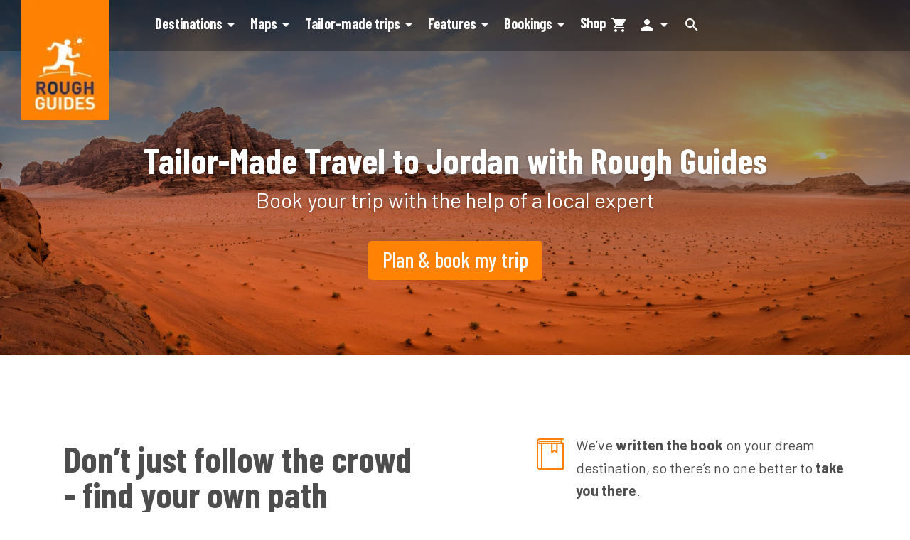

--- FILE ---
content_type: text/html; charset=UTF-8
request_url: https://go.roughguides.com/tailor-made-trips-to-jordan
body_size: 10566
content:
<!doctype html><!--[if lt IE 7]> <html class="no-js lt-ie9 lt-ie8 lt-ie7" lang="en" > <![endif]--><!--[if IE 7]>    <html class="no-js lt-ie9 lt-ie8" lang="en" >        <![endif]--><!--[if IE 8]>    <html class="no-js lt-ie9" lang="en" >               <![endif]--><!--[if gt IE 8]><!--><html class="no-js" lang="en"><!--<![endif]--><head>
    <meta charset="utf-8">
    <meta http-equiv="X-UA-Compatible" content="IE=edge,chrome=1">
    <meta name="author" content="Apa Group">
    <meta name="description" content="Dreaming of your very own adventure in Jordan?">
    <meta name="generator" content="HubSpot">
    <title>Tailor-Made Travel to Jordan with Rough Guides</title>
    <link rel="shortcut icon" href="https://go.roughguides.com/hubfs/apple-touch-icon.png">
    
<meta name="viewport" content="width=device-width, initial-scale=1">

    <script src="/hs/hsstatic/jquery-libs/static-1.1/jquery/jquery-1.7.1.js"></script>
<script>hsjQuery = window['jQuery'];</script>
    <meta property="og:description" content="Dreaming of your very own adventure in Jordan?">
    <meta property="og:title" content="Tailor-Made Travel to Jordan with Rough Guides">
    <meta name="twitter:description" content="Dreaming of your very own adventure in Jordan?">
    <meta name="twitter:title" content="Tailor-Made Travel to Jordan with Rough Guides">

    

    
    <style>
a.cta_button{-moz-box-sizing:content-box !important;-webkit-box-sizing:content-box !important;box-sizing:content-box !important;vertical-align:middle}.hs-breadcrumb-menu{list-style-type:none;margin:0px 0px 0px 0px;padding:0px 0px 0px 0px}.hs-breadcrumb-menu-item{float:left;padding:10px 0px 10px 10px}.hs-breadcrumb-menu-divider:before{content:'›';padding-left:10px}.hs-featured-image-link{border:0}.hs-featured-image{float:right;margin:0 0 20px 20px;max-width:50%}@media (max-width: 568px){.hs-featured-image{float:none;margin:0;width:100%;max-width:100%}}.hs-screen-reader-text{clip:rect(1px, 1px, 1px, 1px);height:1px;overflow:hidden;position:absolute !important;width:1px}
</style>

<link rel="stylesheet" href="https://go.roughguides.com/hubfs/hub_generated/module_assets/1/12500324780/1742604680853/module_Social_Icons_Menu.min.css">
    

    
<!--  Added by GoogleAnalytics integration -->
<script>
var _hsp = window._hsp = window._hsp || [];
_hsp.push(['addPrivacyConsentListener', function(consent) { if (consent.allowed || (consent.categories && consent.categories.analytics)) {
  (function(i,s,o,g,r,a,m){i['GoogleAnalyticsObject']=r;i[r]=i[r]||function(){
  (i[r].q=i[r].q||[]).push(arguments)},i[r].l=1*new Date();a=s.createElement(o),
  m=s.getElementsByTagName(o)[0];a.async=1;a.src=g;m.parentNode.insertBefore(a,m)
})(window,document,'script','//www.google-analytics.com/analytics.js','ga');
  ga('create','UA-1742617-1','auto');
  ga('send','pageview');
}}]);
</script>

<!-- /Added by GoogleAnalytics integration -->

    <link rel="canonical" href="https://go.roughguides.com/tailor-made-trips-to-jordan">


<meta property="og:image" content="https://go.roughguides.com/hubfs/mexico-1.jpg">
<meta property="og:image:width" content="1460">
<meta property="og:image:height" content="600">
<meta property="og:image:alt" content="mexico-1">
<meta name="twitter:image" content="https://go.roughguides.com/hubfs/mexico-1.jpg">
<meta name="twitter:image:alt" content="mexico-1">

<meta property="og:url" content="https://go.roughguides.com/tailor-made-trips-to-jordan">
<meta name="twitter:card" content="summary_large_image">
<link rel="stylesheet" href="//7052064.fs1.hubspotusercontent-na1.net/hubfs/7052064/hub_generated/template_assets/DEFAULT_ASSET/1767723259071/template_layout.min.css">


<link rel="stylesheet" href="https://go.roughguides.com/hubfs/hub_generated/template_assets/1/6254998471/1742556464424/template_rg-ig-style.css">


    <link rel="stylesheet" href="https://cdnjs.cloudflare.com/ajax/libs/slick-carousel/1.9.0/slick.min.css">
<script src="https://cdnjs.cloudflare.com/ajax/libs/slick-carousel/1.9.0/slick.js"></script>
<!-- Google Tag Manager -->
<script>(function(w,d,s,l,i){w[l]=w[l]||[];w[l].push({'gtm.start':
new Date().getTime(),event:'gtm.js'});var f=d.getElementsByTagName(s)[0],
j=d.createElement(s),dl=l!='dataLayer'?'&l='+l:'';j.async=true;j.src=
'https://www.googletagmanager.com/gtm.js?id='+i+dl;f.parentNode.insertBefore(j,f);
})(window,document,'script','dataLayer','GTM-NMC7LSH');</script>
<!-- End Google Tag Manager -->

    

</head>
<body class="landing landing--rg   hs-content-id-11737966209 hs-landing-page hs-page " style="">
    <div class="header-container-wrapper">
    <div class="header-container container-fluid">

<div class="row-fluid-wrapper row-depth-1 row-number-1 ">
<div class="row-fluid ">
<div class="span12 widget-span widget-type-global_group " style="" data-widget-type="global_group" data-x="0" data-w="12">
<div class="" data-global-widget-path="generated_global_groups/12401911520.html"><div class="row-fluid-wrapper row-depth-1 row-number-1 ">
<div class="row-fluid ">
<script src="https://cdnjs.cloudflare.com/ajax/libs/SlickNav/1.0.10/jquery.slicknav.min.js" integrity="sha256-h/TwuBQqRBiExw0sK/HdwzJI7uYFBrJ2Ebo7gn9AGz4=" crossorigin="anonymous"></script>

<header class="header header--menu header--rg clearfix">
    <div class="container">
        
<div class="span12 widget-span widget-type-cell inner-wrapper" style="" data-widget-type="cell" data-x="0" data-w="12">

<div class="row-fluid-wrapper row-depth-1 row-number-2 ">
<div class="row-fluid ">
<div class="span12 widget-span widget-type-logo " style="" data-widget-type="logo" data-x="0" data-w="12">
<div class="cell-wrapper layout-widget-wrapper">
<span id="hs_cos_wrapper_logo" class="hs_cos_wrapper hs_cos_wrapper_widget hs_cos_wrapper_type_logo" style="" data-hs-cos-general-type="widget" data-hs-cos-type="logo"><a href="https://www.roughguides.com" id="hs-link-logo" style="border-width:0px;border:0px;"><img src="https://go.roughguides.com/hs-fs/hubfs/logo-3.jpg?width=97&amp;height=134&amp;name=logo-3.jpg" class="hs-image-widget " height="134" style="height: auto;width:97px;border-width:0px;border:0px;" width="97" alt="logo-3" title="logo-3" srcset="https://go.roughguides.com/hs-fs/hubfs/logo-3.jpg?width=49&amp;height=67&amp;name=logo-3.jpg 49w, https://go.roughguides.com/hs-fs/hubfs/logo-3.jpg?width=97&amp;height=134&amp;name=logo-3.jpg 97w, https://go.roughguides.com/hs-fs/hubfs/logo-3.jpg?width=146&amp;height=201&amp;name=logo-3.jpg 146w, https://go.roughguides.com/hs-fs/hubfs/logo-3.jpg?width=194&amp;height=268&amp;name=logo-3.jpg 194w, https://go.roughguides.com/hs-fs/hubfs/logo-3.jpg?width=243&amp;height=335&amp;name=logo-3.jpg 243w, https://go.roughguides.com/hs-fs/hubfs/logo-3.jpg?width=291&amp;height=402&amp;name=logo-3.jpg 291w" sizes="(max-width: 97px) 100vw, 97px"></a></span></div><!--end layout-widget-wrapper -->
</div><!--end widget-span -->
</div><!--end row-->
</div><!--end row-wrapper -->

<div class="row-fluid-wrapper row-depth-1 row-number-3 ">
<div class="row-fluid ">
<div class="span12 widget-span widget-type-custom_widget menu" style="" data-widget-type="custom_widget" data-x="0" data-w="12">
<div id="hs_cos_wrapper_module_156674660113083" class="hs_cos_wrapper hs_cos_wrapper_widget hs_cos_wrapper_type_module widget-type-menu" style="" data-hs-cos-general-type="widget" data-hs-cos-type="module">
<span id="hs_cos_wrapper_module_156674660113083_" class="hs_cos_wrapper hs_cos_wrapper_widget hs_cos_wrapper_type_menu" style="" data-hs-cos-general-type="widget" data-hs-cos-type="menu"><div id="hs_menu_wrapper_module_156674660113083_" class="hs-menu-wrapper active-branch flyouts hs-menu-flow-horizontal" role="navigation" data-sitemap-name="default" data-menu-id="12401042587" aria-label="Navigation Menu">
 <ul role="menu">
  <li class="hs-menu-item hs-menu-depth-1 hs-item-has-children" role="none"><a href="https://www.roughguides.com/destinations/" aria-haspopup="true" aria-expanded="false" role="menuitem">Destinations</a>
   <ul role="menu" class="hs-menu-children-wrapper">
    <li class="hs-menu-item hs-menu-depth-2 hs-item-has-children" role="none"><a href="https://www.roughguides.com/destinations/middle-east/" role="menuitem">Middle East</a>
     <ul role="menu" class="hs-menu-children-wrapper">
      <li class="hs-menu-item hs-menu-depth-3" role="none"><a href="https://www.roughguides.com/destinations/middle-east/dubai/" role="menuitem">Dubai</a></li>
      <li class="hs-menu-item hs-menu-depth-3" role="none"><a href="https://www.roughguides.com/destinations/middle-east/jordan/" role="menuitem">Jordan</a></li>
      <li class="hs-menu-item hs-menu-depth-3" role="none"><a href="https://www.roughguides.com/destinations/middle-east/oman/" role="menuitem">Oman</a></li>
     </ul></li>
    <li class="hs-menu-item hs-menu-depth-2 hs-item-has-children" role="none"><a href="https://www.roughguides.com/destinations/north-america/" role="menuitem">North America</a>
     <ul role="menu" class="hs-menu-children-wrapper">
      <li class="hs-menu-item hs-menu-depth-3" role="none"><a href="https://www.roughguides.com/destinations/north-america/canada/" role="menuitem">Canada</a></li>
      <li class="hs-menu-item hs-menu-depth-3" role="none"><a href="https://www.roughguides.com/destinations/north-america/mexico/" role="menuitem">Mexico</a></li>
      <li class="hs-menu-item hs-menu-depth-3" role="none"><a href="https://www.roughguides.com/destinations/north-america/usa/" role="menuitem">USA</a></li>
     </ul></li>
    <li class="hs-menu-item hs-menu-depth-2 hs-item-has-children" role="none"><a href="https://www.roughguides.com/destinations/central-america-and-the-caribbean/" role="menuitem">Central America &amp; the Caribbean</a>
     <ul role="menu" class="hs-menu-children-wrapper">
      <li class="hs-menu-item hs-menu-depth-3" role="none"><a href="https://www.roughguides.com/destinations/central-america-and-the-caribbean/belize/" role="menuitem">Belize</a></li>
      <li class="hs-menu-item hs-menu-depth-3" role="none"><a href="https://www.roughguides.com/destinations/central-america-and-the-caribbean/costa-rica/" role="menuitem">Costa Rica</a></li>
      <li class="hs-menu-item hs-menu-depth-3" role="none"><a href="https://www.roughguides.com/destinations/central-america-and-the-caribbean/cuba/" role="menuitem">Cuba</a></li>
      <li class="hs-menu-item hs-menu-depth-3" role="none"><a href="https://www.roughguides.com/destinations/central-america-and-the-caribbean/dominican-republic/" role="menuitem">Dominican Republic</a></li>
      <li class="hs-menu-item hs-menu-depth-3" role="none"><a href="https://www.roughguides.com/destinations/central-america-and-the-caribbean/guatemala/" role="menuitem">Guatemala</a></li>
      <li class="hs-menu-item hs-menu-depth-3" role="none"><a href="javascript:;" role="menuitem">break_line</a></li>
      <li class="hs-menu-item hs-menu-depth-3" role="none"><a href="https://www.roughguides.com/destinations/central-america-and-the-caribbean/honduras/" role="menuitem">Honduras</a></li>
      <li class="hs-menu-item hs-menu-depth-3" role="none"><a href="https://www.roughguides.com/destinations/central-america-and-the-caribbean/jamaica/" role="menuitem">Jamaica</a></li>
      <li class="hs-menu-item hs-menu-depth-3" role="none"><a href="https://www.roughguides.com/destinations/central-america-and-the-caribbean/nicaragua/" role="menuitem">Nicaragua</a></li>
      <li class="hs-menu-item hs-menu-depth-3" role="none"><a href="https://www.roughguides.com/destinations/central-america-and-the-caribbean/panama/" role="menuitem">Panama</a></li>
      <li class="hs-menu-item hs-menu-depth-3" role="none"><a href="https://www.roughguides.com/destinations/central-america-and-the-caribbean/puerto-rico/" role="menuitem">Puerto Rico</a></li>
      <li class="hs-menu-item hs-menu-depth-3" role="none"><a href="https://www.roughguides.com/destinations/central-america-and-the-caribbean/trinidad-tobago/" role="menuitem">Trinidad Tobago</a></li>
      <li class="hs-menu-item hs-menu-depth-3" role="none"><a href="javascript:;" role="menuitem">break_line</a></li>
     </ul></li>
    <li class="hs-menu-item hs-menu-depth-2 hs-item-has-children" role="none"><a href="https://www.roughguides.com/destinations/australasia/" role="menuitem">Australasia</a>
     <ul role="menu" class="hs-menu-children-wrapper">
      <li class="hs-menu-item hs-menu-depth-3" role="none"><a href="https://www.roughguides.com/destinations/australasia/australia/" role="menuitem">Australia</a></li>
      <li class="hs-menu-item hs-menu-depth-3" role="none"><a href="https://www.roughguides.com/destinations/australasia/fiji/" role="menuitem">Fiji</a></li>
      <li class="hs-menu-item hs-menu-depth-3" role="none"><a href="https://www.roughguides.com/destinations/australasia/new-zealand/" role="menuitem">New Zealand</a></li>
     </ul></li>
    <li class="hs-menu-item hs-menu-depth-2 hs-item-has-children" role="none"><a href="https://www.roughguides.com/destinations/south-america/" role="menuitem">South America</a>
     <ul role="menu" class="hs-menu-children-wrapper">
      <li class="hs-menu-item hs-menu-depth-3" role="none"><a href="https://www.roughguides.com/destinations/south-america/argentina/" role="menuitem">Argentina</a></li>
      <li class="hs-menu-item hs-menu-depth-3" role="none"><a href="https://www.roughguides.com/destinations/south-america/bolivia/" role="menuitem">Bolivia</a></li>
      <li class="hs-menu-item hs-menu-depth-3" role="none"><a href="https://www.roughguides.com/destinations/south-america/brazil/" role="menuitem">Brazil</a></li>
      <li class="hs-menu-item hs-menu-depth-3" role="none"><a href="https://www.roughguides.com/destinations/south-america/chile/" role="menuitem">Chile</a></li>
      <li class="hs-menu-item hs-menu-depth-3" role="none"><a href="https://www.roughguides.com/destinations/south-america/colombia/" role="menuitem">Colombia</a></li>
      <li class="hs-menu-item hs-menu-depth-3" role="none"><a href="https://www.roughguides.com/destinations/south-america/ecuador/" role="menuitem">Ecuador</a></li>
      <li class="hs-menu-item hs-menu-depth-3" role="none"><a href="https://www.roughguides.com/destinations/south-america/peru/" role="menuitem">Peru</a></li>
     </ul></li>
    <li class="hs-menu-item hs-menu-depth-2 hs-item-has-children" role="none"><a href="https://www.roughguides.com/destinations/asia/" role="menuitem">Asia</a>
     <ul role="menu" class="hs-menu-children-wrapper">
      <li class="hs-menu-item hs-menu-depth-3" role="none"><a href="https://www.roughguides.com/destinations/asia/china/" role="menuitem">China</a></li>
      <li class="hs-menu-item hs-menu-depth-3" role="none"><a href="https://www.roughguides.com/destinations/asia/cambodia/" role="menuitem">Cambodia</a></li>
      <li class="hs-menu-item hs-menu-depth-3" role="none"><a href="https://www.roughguides.com/destinations/asia/india/" role="menuitem">India</a></li>
      <li class="hs-menu-item hs-menu-depth-3" role="none"><a href="https://www.roughguides.com/destinations/asia/indonesia/" role="menuitem">Indonesia</a></li>
      <li class="hs-menu-item hs-menu-depth-3" role="none"><a href="https://www.roughguides.com/destinations/asia/japan/" role="menuitem">Japan</a></li>
      <li class="hs-menu-item hs-menu-depth-3" role="none"><a href="https://www.roughguides.com/destinations/asia/laos/" role="menuitem">Laos</a></li>
      <li class="hs-menu-item hs-menu-depth-3" role="none"><a href="https://www.roughguides.com/destinations/asia/malaysia/" role="menuitem">Malaysia</a></li>
      <li class="hs-menu-item hs-menu-depth-3" role="none"><a href="https://www.roughguides.com/destinations/asia/nepal/" role="menuitem">Nepal</a></li>
      <li class="hs-menu-item hs-menu-depth-3" role="none"><a href="javascript:;" role="menuitem">break_line</a></li>
      <li class="hs-menu-item hs-menu-depth-3" role="none"><a href="https://www.roughguides.com/destinations/asia/myanmar-burma/" role="menuitem">Myanmar (Burma)</a></li>
      <li class="hs-menu-item hs-menu-depth-3" role="none"><a href="https://www.roughguides.com/destinations/asia/singapore/" role="menuitem">Singapore</a></li>
      <li class="hs-menu-item hs-menu-depth-3" role="none"><a href="https://www.roughguides.com/destinations/asia/philippines/" role="menuitem">Philippines</a></li>
      <li class="hs-menu-item hs-menu-depth-3" role="none"><a href="https://www.roughguides.com/destinations/asia/south-korea/" role="menuitem">South Korea</a></li>
      <li class="hs-menu-item hs-menu-depth-3" role="none"><a href="https://www.roughguides.com/destinations/asia/sri-lanka/" role="menuitem">Sri Lanka</a></li>
      <li class="hs-menu-item hs-menu-depth-3" role="none"><a href="https://www.roughguides.com/destinations/asia/taiwan/" role="menuitem">Taiwan</a></li>
      <li class="hs-menu-item hs-menu-depth-3" role="none"><a href="https://www.roughguides.com/destinations/asia/thailand/" role="menuitem">Thailand</a></li>
      <li class="hs-menu-item hs-menu-depth-3" role="none"><a href="https://www.roughguides.com/destinations/asia/vietnam/" role="menuitem">Vietnam</a></li>
      <li class="hs-menu-item hs-menu-depth-3" role="none"><a href="javascript:;" role="menuitem">break_line</a></li>
     </ul></li>
    <li class="hs-menu-item hs-menu-depth-2 hs-item-has-children" role="none"><a href="https://www.roughguides.com/destinations/africa/" role="menuitem">Africa</a>
     <ul role="menu" class="hs-menu-children-wrapper">
      <li class="hs-menu-item hs-menu-depth-3" role="none"><a href="https://www.roughguides.com/destinations/africa/namibia/" role="menuitem">Namibia</a></li>
      <li class="hs-menu-item hs-menu-depth-3" role="none"><a href="https://www.roughguides.com/destinations/africa/egypt/" role="menuitem">Egypt</a></li>
      <li class="hs-menu-item hs-menu-depth-3" role="none"><a href="https://www.roughguides.com/destinations/africa/ethiopia/" role="menuitem">Ethiopia</a></li>
      <li class="hs-menu-item hs-menu-depth-3" role="none"><a href="https://www.roughguides.com/destinations/africa/kenya/" role="menuitem">Kenya</a></li>
      <li class="hs-menu-item hs-menu-depth-3" role="none"><a href="https://www.roughguides.com/destinations/africa/madagascar/" role="menuitem">Madagascar</a></li>
      <li class="hs-menu-item hs-menu-depth-3" role="none"><a href="https://www.roughguides.com/destinations/africa/mauritius/" role="menuitem">Mauritius</a></li>
      <li class="hs-menu-item hs-menu-depth-3" role="none"><a href="https://www.roughguides.com/destinations/africa/morocco/" role="menuitem">Morocco</a></li>
      <li class="hs-menu-item hs-menu-depth-3" role="none"><a href="https://www.roughguides.com/destinations/africa/south-africa/" role="menuitem">South Africa</a></li>
     </ul></li>
    <li class="hs-menu-item hs-menu-depth-2 hs-item-has-children" role="none"><a href="https://www.roughguides.com/destinations/europe/" role="menuitem">Europe</a>
     <ul role="menu" class="hs-menu-children-wrapper">
      <li class="hs-menu-item hs-menu-depth-3" role="none"><a href="https://www.roughguides.com/destinations/europe/albania/" role="menuitem">Albania</a></li>
      <li class="hs-menu-item hs-menu-depth-3" role="none"><a href="https://www.roughguides.com/destinations/europe/austria/" role="menuitem">Austria</a></li>
      <li class="hs-menu-item hs-menu-depth-3" role="none"><a href="https://www.roughguides.com/destinations/europe/romania/" role="menuitem">Romania</a></li>
      <li class="hs-menu-item hs-menu-depth-3" role="none"><a href="https://www.roughguides.com/destinations/europe/belgium/" role="menuitem">Belgium</a></li>
      <li class="hs-menu-item hs-menu-depth-3" role="none"><a href="https://www.roughguides.com/destinations/europe/bosnia-herzegovina/" role="menuitem">Bosnia Herzegovina</a></li>
      <li class="hs-menu-item hs-menu-depth-3" role="none"><a href="https://www.roughguides.com/destinations/europe/bulgaria/" role="menuitem">Bulgaria</a></li>
      <li class="hs-menu-item hs-menu-depth-3" role="none"><a href="https://www.roughguides.com/destinations/europe/cyprus/" role="menuitem">Cyprus</a></li>
      <li class="hs-menu-item hs-menu-depth-3" role="none"><a href="javascript:;" role="menuitem">break_line</a></li>
      <li class="hs-menu-item hs-menu-depth-3" role="none"><a href="https://www.roughguides.com/destinations/europe/croatia/" role="menuitem">Croatia</a></li>
      <li class="hs-menu-item hs-menu-depth-3" role="none"><a href="https://www.roughguides.com/destinations/europe/czech-republic/" role="menuitem">Czech Republic</a></li>
      <li class="hs-menu-item hs-menu-depth-3" role="none"><a href="https://www.roughguides.com/destinations/europe/denmark/" role="menuitem">Denmark</a></li>
      <li class="hs-menu-item hs-menu-depth-3" role="none"><a href="https://www.roughguides.com/destinations/europe/england/" role="menuitem">England</a></li>
      <li class="hs-menu-item hs-menu-depth-3" role="none"><a href="https://www.roughguides.com/destinations/europe/estonia/" role="menuitem">Estonia</a></li>
      <li class="hs-menu-item hs-menu-depth-3" role="none"><a href="https://www.roughguides.com/destinations/europe/finland/" role="menuitem">Finland</a></li>
      <li class="hs-menu-item hs-menu-depth-3" role="none"><a href="https://www.roughguides.com/destinations/europe/france/" role="menuitem">France</a></li>
      <li class="hs-menu-item hs-menu-depth-3" role="none"><a href="https://www.roughguides.com/destinations/europe/germany/" role="menuitem">Germany</a></li>
      <li class="hs-menu-item hs-menu-depth-3" role="none"><a href="javascript:;" role="menuitem">break_line</a></li>
      <li class="hs-menu-item hs-menu-depth-3" role="none"><a href="https://www.roughguides.com/destinations/europe/greece/" role="menuitem">Greece</a></li>
      <li class="hs-menu-item hs-menu-depth-3" role="none"><a href="https://www.roughguides.com/destinations/europe/iceland/" role="menuitem">Iceland</a></li>
      <li class="hs-menu-item hs-menu-depth-3" role="none"><a href="https://www.roughguides.com/destinations/europe/hungary/" role="menuitem">Hungary</a></li>
      <li class="hs-menu-item hs-menu-depth-3" role="none"><a href="https://www.roughguides.com/destinations/europe/ireland/" role="menuitem">Ireland</a></li>
      <li class="hs-menu-item hs-menu-depth-3" role="none"><a href="https://www.roughguides.com/destinations/europe/italy/" role="menuitem">Italy</a></li>
      <li class="hs-menu-item hs-menu-depth-3" role="none"><a href="https://www.roughguides.com/destinations/europe/latvia/" role="menuitem">Latvia</a></li>
      <li class="hs-menu-item hs-menu-depth-3" role="none"><a href="https://www.roughguides.com/destinations/europe/lithuania/" role="menuitem">Lithuania</a></li>
      <li class="hs-menu-item hs-menu-depth-3" role="none"><a href="https://www.roughguides.com/destinations/europe/montenegro/" role="menuitem">Montenegro</a></li>
      <li class="hs-menu-item hs-menu-depth-3" role="none"><a href="javascript:;" role="menuitem">break_line</a></li>
      <li class="hs-menu-item hs-menu-depth-3" role="none"><a href="https://www.roughguides.com/destinations/europe/netherlands/" role="menuitem">Netherlands</a></li>
      <li class="hs-menu-item hs-menu-depth-3" role="none"><a href="https://www.roughguides.com/destinations/europe/norway/" role="menuitem">Norway</a></li>
      <li class="hs-menu-item hs-menu-depth-3" role="none"><a href="https://www.roughguides.com/destinations/europe/poland/" role="menuitem">Poland</a></li>
      <li class="hs-menu-item hs-menu-depth-3" role="none"><a href="https://www.roughguides.com/destinations/europe/portugal/" role="menuitem">Portugal</a></li>
      <li class="hs-menu-item hs-menu-depth-3" role="none"><a href="https://www.roughguides.com/destinations/europe/russia/" role="menuitem">Russia</a></li>
      <li class="hs-menu-item hs-menu-depth-3" role="none"><a href="https://www.roughguides.com/destinations/europe/scotland/" role="menuitem">Scotland</a></li>
      <li class="hs-menu-item hs-menu-depth-3" role="none"><a href="https://www.roughguides.com/destinations/europe/serbia/" role="menuitem">Serbia</a></li>
      <li class="hs-menu-item hs-menu-depth-3" role="none"><a href="https://www.roughguides.com/destinations/europe/slovakia/" role="menuitem">Slovakia</a></li>
      <li class="hs-menu-item hs-menu-depth-3" role="none"><a href="javascript:;" role="menuitem">break_line</a></li>
      <li class="hs-menu-item hs-menu-depth-3" role="none"><a href="https://www.roughguides.com/destinations/europe/slovenia/" role="menuitem">Slovenia</a></li>
      <li class="hs-menu-item hs-menu-depth-3" role="none"><a href="https://www.roughguides.com/destinations/europe/spain/" role="menuitem">Spain</a></li>
      <li class="hs-menu-item hs-menu-depth-3" role="none"><a href="https://www.roughguides.com/destinations/europe/sweden/" role="menuitem">Sweden</a></li>
      <li class="hs-menu-item hs-menu-depth-3" role="none"><a href="https://www.roughguides.com/destinations/europe/switzerland/" role="menuitem">Switzerland</a></li>
      <li class="hs-menu-item hs-menu-depth-3" role="none"><a href="https://www.roughguides.com/destinations/europe/turkey/" role="menuitem">Turkey</a></li>
      <li class="hs-menu-item hs-menu-depth-3" role="none"><a href="https://www.roughguides.com/destinations/europe/wales/" role="menuitem">Wales</a></li>
      <li class="hs-menu-item hs-menu-depth-3" role="none"><a href="javascript:;" role="menuitem">break_line</a></li>
     </ul></li>
    <li class="hs-menu-item hs-menu-depth-2 hs-item-has-children" role="none"><a href="https://www.roughguides.com/liberation-route-europe/" role="menuitem">The Liberation Route</a>
     <ul role="menu" class="hs-menu-children-wrapper">
      <li class="hs-menu-item hs-menu-depth-3" role="none"><a href="https://www.roughguides.com/liberation-route-europe/belgium-luxembourg/" role="menuitem">Belgium/Luxembourg</a></li>
      <li class="hs-menu-item hs-menu-depth-3" role="none"><a href="https://www.roughguides.com/liberation-route-europe/czech-republic/" role="menuitem">Czech Republic</a></li>
      <li class="hs-menu-item hs-menu-depth-3" role="none"><a href="https://www.roughguides.com/liberation-route-europe/france/" role="menuitem">France</a></li>
      <li class="hs-menu-item hs-menu-depth-3" role="none"><a href="https://www.roughguides.com/liberation-route-europe/germany/" role="menuitem">Germany</a></li>
      <li class="hs-menu-item hs-menu-depth-3" role="none"><a href="javascript:;" role="menuitem">break_line</a></li>
      <li class="hs-menu-item hs-menu-depth-3" role="none"><a href="https://www.roughguides.com/liberation-route-europe/italy/" role="menuitem">Italy</a></li>
      <li class="hs-menu-item hs-menu-depth-3" role="none"><a href="https://www.roughguides.com/liberation-route-europe/the-netherlands/" role="menuitem">The Netherlands</a></li>
      <li class="hs-menu-item hs-menu-depth-3" role="none"><a href="https://www.roughguides.com/liberation-route-europe/poland/" role="menuitem">Poland</a></li>
      <li class="hs-menu-item hs-menu-depth-3" role="none"><a href="https://www.roughguides.com/liberation-route-europe/united-kingdom/" role="menuitem">United Kingdom</a></li>
      <li class="hs-menu-item hs-menu-depth-3" role="none"><a href="https://www.roughguides.com/liberation-route-europe/aftermath/" role="menuitem">The Aftermath</a></li>
      <li class="hs-menu-item hs-menu-depth-3" role="none"><a href="javascript:;" role="menuitem">break_line</a></li>
     </ul></li>
    <li class="hs-menu-item hs-menu-depth-2" role="none"><a href="https://www.roughguides.com/destinations/" role="menuitem">All destinations</a></li>
   </ul></li>
  <li class="hs-menu-item hs-menu-depth-1 hs-item-has-children" role="none"><a href="javascript:;" aria-haspopup="true" aria-expanded="false" role="menuitem">Maps</a>
   <ul role="menu" class="hs-menu-children-wrapper">
    <li class="hs-menu-item hs-menu-depth-2 hs-item-has-children" role="none"><a href="https://www.roughguides.com/maps/asia/" role="menuitem">Asia</a>
     <ul role="menu" class="hs-menu-children-wrapper">
      <li class="hs-menu-item hs-menu-depth-3" role="none"><a href="https://www.roughguides.com/maps/asia/nepal/" role="menuitem">Nepal</a></li>
      <li class="hs-menu-item hs-menu-depth-3" role="none"><a href="https://www.roughguides.com/maps/asia/malaysia/" role="menuitem">Malaysia</a></li>
      <li class="hs-menu-item hs-menu-depth-3" role="none"><a href="https://www.roughguides.com/maps/asia/singapore/" role="menuitem">Singapore</a></li>
      <li class="hs-menu-item hs-menu-depth-3" role="none"><a href="https://www.roughguides.com/maps/asia/laos/" role="menuitem">Laos</a></li>
      <li class="hs-menu-item hs-menu-depth-3" role="none"><a href="https://www.roughguides.com/maps/asia/philippines/" role="menuitem">Philippines</a></li>
      <li class="hs-menu-item hs-menu-depth-3" role="none"><a href="https://www.roughguides.com/maps/asia/taiwan/" role="menuitem">Taiwan</a></li>
      <li class="hs-menu-item hs-menu-depth-3" role="none"><a href="https://www.roughguides.com/maps/asia/sri-lanka/" role="menuitem">Sri Lanka</a></li>
      <li class="hs-menu-item hs-menu-depth-3" role="none"><a href="javascript:;" role="menuitem">break_line</a></li>
      <li class="hs-menu-item hs-menu-depth-3" role="none"><a href="https://www.roughguides.com/maps/asia/thailand/" role="menuitem">Thailand</a></li>
      <li class="hs-menu-item hs-menu-depth-3" role="none"><a href="https://www.roughguides.com/maps/asia/vietnam/" role="menuitem">Vietnam</a></li>
      <li class="hs-menu-item hs-menu-depth-3" role="none"><a href="https://www.roughguides.com/maps/asia/india/" role="menuitem">India</a></li>
      <li class="hs-menu-item hs-menu-depth-3" role="none"><a href="https://www.roughguides.com/maps/asia/south-korea/" role="menuitem">South Korea</a></li>
      <li class="hs-menu-item hs-menu-depth-3" role="none"><a href="https://www.roughguides.com/maps/asia/japan/" role="menuitem">Japan</a></li>
      <li class="hs-menu-item hs-menu-depth-3" role="none"><a href="https://www.roughguides.com/maps/asia/indonesia/" role="menuitem">Indonesia</a></li>
      <li class="hs-menu-item hs-menu-depth-3" role="none"><a href="https://www.roughguides.com/maps/asia/myanmar-burma/" role="menuitem">Mmyanmar (Burma)</a></li>
      <li class="hs-menu-item hs-menu-depth-3" role="none"><a href="javascript:;" role="menuitem">break_line</a></li>
     </ul></li>
    <li class="hs-menu-item hs-menu-depth-2 hs-item-has-children" role="none"><a href="https://www.roughguides.com/maps/africa/" role="menuitem">Africa</a>
     <ul role="menu" class="hs-menu-children-wrapper">
      <li class="hs-menu-item hs-menu-depth-3" role="none"><a href="https://www.roughguides.com/maps/africa/south-africa/" role="menuitem">South Africa</a></li>
      <li class="hs-menu-item hs-menu-depth-3" role="none"><a href="https://www.roughguides.com/maps/africa/morocco/" role="menuitem">Morocco</a></li>
      <li class="hs-menu-item hs-menu-depth-3" role="none"><a href="https://www.roughguides.com/maps/africa/kenya/" role="menuitem">Kenya</a></li>
      <li class="hs-menu-item hs-menu-depth-3" role="none"><a href="https://www.roughguides.com/maps/africa/egypt/" role="menuitem">Egypt</a></li>
     </ul></li>
    <li class="hs-menu-item hs-menu-depth-2 hs-item-has-children" role="none"><a href="https://www.roughguides.com/maps/south-america/" role="menuitem">South America</a>
     <ul role="menu" class="hs-menu-children-wrapper">
      <li class="hs-menu-item hs-menu-depth-3" role="none"><a href="https://www.roughguides.com/maps/south-america/peru/" role="menuitem">Peru</a></li>
      <li class="hs-menu-item hs-menu-depth-3" role="none"><a href="https://www.roughguides.com/maps/south-america/ecuador/" role="menuitem">Ecuador</a></li>
      <li class="hs-menu-item hs-menu-depth-3" role="none"><a href="https://www.roughguides.com/maps/south-america/colombia/" role="menuitem">Colombia</a></li>
      <li class="hs-menu-item hs-menu-depth-3" role="none"><a href="https://www.roughguides.com/maps/south-america/chile/" role="menuitem">Chile</a></li>
      <li class="hs-menu-item hs-menu-depth-3" role="none"><a href="https://www.roughguides.com/maps/south-america/brazil/" role="menuitem">Brazil</a></li>
      <li class="hs-menu-item hs-menu-depth-3" role="none"><a href="https://www.roughguides.com/maps/south-america/bolivia/" role="menuitem">Bolivia</a></li>
      <li class="hs-menu-item hs-menu-depth-3" role="none"><a href="https://www.roughguides.com/maps/south-america/argentina/" role="menuitem">Argentina</a></li>
     </ul></li>
    <li class="hs-menu-item hs-menu-depth-2 hs-item-has-children" role="none"><a href="https://www.roughguides.com/maps/australasia/" role="menuitem">Australasia</a>
     <ul role="menu" class="hs-menu-children-wrapper">
      <li class="hs-menu-item hs-menu-depth-3" role="none"><a href="https://www.roughguides.com/maps/australasia/fiji/" role="menuitem">Fiji</a></li>
      <li class="hs-menu-item hs-menu-depth-3" role="none"><a href="https://www.roughguides.com/maps/australasia/australia/" role="menuitem">Australia</a></li>
      <li class="hs-menu-item hs-menu-depth-3" role="none"><a href="https://www.roughguides.com/maps/australasia/new-zealand/" role="menuitem">New Zealand</a></li>
     </ul></li>
    <li class="hs-menu-item hs-menu-depth-2 hs-item-has-children" role="none"><a href="https://www.roughguides.com/maps/middle-east/" role="menuitem">The Middle East</a>
     <ul role="menu" class="hs-menu-children-wrapper">
      <li class="hs-menu-item hs-menu-depth-3" role="none"><a href="https://www.roughguides.com/maps/middle-east/jordan/" role="menuitem">Jordan</a></li>
      <li class="hs-menu-item hs-menu-depth-3" role="none"><a href="https://www.roughguides.com/maps/middle-east/dubai/" role="menuitem">Dubai</a></li>
      <li class="hs-menu-item hs-menu-depth-3" role="none"><a href="https://www.roughguides.com/maps/middle-east/oman/" role="menuitem">Oman</a></li>
     </ul></li>
    <li class="hs-menu-item hs-menu-depth-2 hs-item-has-children" role="none"><a href="https://www.roughguides.com/maps/europe/" role="menuitem">Europe</a>
     <ul role="menu" class="hs-menu-children-wrapper">
      <li class="hs-menu-item hs-menu-depth-3" role="none"><a href="https://www.roughguides.com/maps/europe/poland/" role="menuitem">Poland</a></li>
      <li class="hs-menu-item hs-menu-depth-3" role="none"><a href="https://www.roughguides.com/maps/europe/estonia/" role="menuitem">Estonia</a></li>
      <li class="hs-menu-item hs-menu-depth-3" role="none"><a href="https://www.roughguides.com/maps/europe/hungary/" role="menuitem">Hungary</a></li>
      <li class="hs-menu-item hs-menu-depth-3" role="none"><a href="https://www.roughguides.com/maps/europe/scotland/" role="menuitem">Scotland</a></li>
      <li class="hs-menu-item hs-menu-depth-3" role="none"><a href="https://www.roughguides.com/maps/europe/wales/" role="menuitem">Wales</a></li>
      <li class="hs-menu-item hs-menu-depth-3" role="none"><a href="https://www.roughguides.com/maps/europe/switzerland/" role="menuitem">Switzerland</a></li>
      <li class="hs-menu-item hs-menu-depth-3" role="none"><a href="https://www.roughguides.com/maps/europe/serbia/" role="menuitem">Serbia</a></li>
      <li class="hs-menu-item hs-menu-depth-3" role="none"><a href="javascript:;" role="menuitem">break_line</a></li>
      <li class="hs-menu-item hs-menu-depth-3" role="none"><a href="https://www.roughguides.com/maps/europe/slovenia/" role="menuitem">Slovenia</a></li>
      <li class="hs-menu-item hs-menu-depth-3" role="none"><a href="https://www.roughguides.com/maps/europe/latvia/" role="menuitem">Latvia</a></li>
      <li class="hs-menu-item hs-menu-depth-3" role="none"><a href="https://www.roughguides.com/maps/europe/slovakia/" role="menuitem">Slovakia</a></li>
      <li class="hs-menu-item hs-menu-depth-3" role="none"><a href="https://www.roughguides.com/maps/europe/russia/" role="menuitem">Russia</a></li>
      <li class="hs-menu-item hs-menu-depth-3" role="none"><a href="https://www.roughguides.com/maps/europe/lithuania/" role="menuitem">Lithuania</a></li>
      <li class="hs-menu-item hs-menu-depth-3" role="none"><a href="https://www.roughguides.com/maps/europe/montenegro/" role="menuitem">Montenegro</a></li>
      <li class="hs-menu-item hs-menu-depth-3" role="none"><a href="https://www.roughguides.com/maps/europe/romania/" role="menuitem">Romania</a></li>
      <li class="hs-menu-item hs-menu-depth-3" role="none"><a href="javascript:;" role="menuitem">break_line</a></li>
      <li class="hs-menu-item hs-menu-depth-3" role="none"><a href="https://www.roughguides.com/maps/europe/turkey/" role="menuitem">Turkey</a></li>
      <li class="hs-menu-item hs-menu-depth-3" role="none"><a href="https://www.roughguides.com/maps/europe/sweden/" role="menuitem">Sweden</a></li>
      <li class="hs-menu-item hs-menu-depth-3" role="none"><a href="https://www.roughguides.com/maps/europe/spain/" role="menuitem">Spain</a></li>
      <li class="hs-menu-item hs-menu-depth-3" role="none"><a href="https://www.roughguides.com/maps/europe/portugal/" role="menuitem">Portugal</a></li>
      <li class="hs-menu-item hs-menu-depth-3" role="none"><a href="https://www.roughguides.com/maps/europe/norway/" role="menuitem">Norway</a></li>
      <li class="hs-menu-item hs-menu-depth-3" role="none"><a href="https://www.roughguides.com/maps/europe/netherlands/" role="menuitem">Netherlands</a></li>
      <li class="hs-menu-item hs-menu-depth-3" role="none"><a href="https://www.roughguides.com/maps/europe/italy/" role="menuitem">Italy</a></li>
      <li class="hs-menu-item hs-menu-depth-3" role="none"><a href="javascript:;" role="menuitem">break_line</a></li>
      <li class="hs-menu-item hs-menu-depth-3" role="none"><a href="https://www.roughguides.com/maps/europe/iceland/" role="menuitem">Iceland</a></li>
      <li class="hs-menu-item hs-menu-depth-3" role="none"><a href="https://www.roughguides.com/maps/europe/greece/" role="menuitem">Greece</a></li>
      <li class="hs-menu-item hs-menu-depth-3" role="none"><a href="https://www.roughguides.com/maps/europe/germany/" role="menuitem">Germany</a></li>
      <li class="hs-menu-item hs-menu-depth-3" role="none"><a href="https://www.roughguides.com/maps/europe/france/" role="menuitem">France</a></li>
      <li class="hs-menu-item hs-menu-depth-3" role="none"><a href="https://www.roughguides.com/maps/europe/cyprus/" role="menuitem">Cyprus</a></li>
      <li class="hs-menu-item hs-menu-depth-3" role="none"><a href="https://www.roughguides.com/maps/europe/croatia/" role="menuitem">Croatia</a></li>
      <li class="hs-menu-item hs-menu-depth-3" role="none"><a href="https://www.roughguides.com/maps/europe/belgium/" role="menuitem">Belgium</a></li>
      <li class="hs-menu-item hs-menu-depth-3" role="none"><a href="javascript:;" role="menuitem">break_line</a></li>
      <li class="hs-menu-item hs-menu-depth-3" role="none"><a href="https://www.roughguides.com/maps/europe/finland/" role="menuitem">Finland</a></li>
      <li class="hs-menu-item hs-menu-depth-3" role="none"><a href="https://www.roughguides.com/maps/europe/denmark/" role="menuitem">Denmark</a></li>
      <li class="hs-menu-item hs-menu-depth-3" role="none"><a href="https://www.roughguides.com/maps/europe/czech-republic/" role="menuitem">Czech Republic</a></li>
      <li class="hs-menu-item hs-menu-depth-3" role="none"><a href="https://www.roughguides.com/maps/europe/bulgaria/" role="menuitem">Bulgaria</a></li>
      <li class="hs-menu-item hs-menu-depth-3" role="none"><a href="https://www.roughguides.com/maps/europe/bosnia-herzegovina/" role="menuitem">Bosnia Herzegovina</a></li>
      <li class="hs-menu-item hs-menu-depth-3" role="none"><a href="https://www.roughguides.com/maps/europe/austria/" role="menuitem">Austria</a></li>
      <li class="hs-menu-item hs-menu-depth-3" role="none"><a href="https://www.roughguides.com/maps/europe/albania/" role="menuitem">Albania</a></li>
      <li class="hs-menu-item hs-menu-depth-3" role="none"><a href="https://www.roughguides.com/maps/europe/ireland/" role="menuitem">Ireland</a></li>
      <li class="hs-menu-item hs-menu-depth-3" role="none"><a href="https://www.roughguides.com/maps/europe/england/" role="menuitem">England</a></li>
      <li class="hs-menu-item hs-menu-depth-3" role="none"><a href="javascript:;" role="menuitem">break_line</a></li>
     </ul></li>
    <li class="hs-menu-item hs-menu-depth-2" role="none"><a href="https://www.roughguides.com/maps/north-america/" role="menuitem">North America</a></li>
    <li class="hs-menu-item hs-menu-depth-2" role="none"><a href="https://www.roughguides.com/maps/central-america-and-the-caribbean/" role="menuitem">Central America &amp; The Caribbean</a></li>
   </ul></li>
  <li class="hs-menu-item hs-menu-depth-1 hs-item-has-children" role="none"><a href="https://go.roughguides.com/tailor-made-trips/" aria-haspopup="true" aria-expanded="false" role="menuitem">Tailor-made trips</a>
   <ul role="menu" class="hs-menu-children-wrapper">
    <li class="hs-menu-item hs-menu-depth-2 hs-item-has-children" role="none"><a href="javascript:;" role="menuitem">Africa</a>
     <ul role="menu" class="hs-menu-children-wrapper">
      <li class="hs-menu-item hs-menu-depth-3" role="none"><a href="https://go.roughguides.com/tailor-made-trips-ethiopia" role="menuitem">Ethiopia</a></li>
      <li class="hs-menu-item hs-menu-depth-3" role="none"><a href="https://go.roughguides.com/tailor-made-trips-kenya-01" role="menuitem">Kenya</a></li>
      <li class="hs-menu-item hs-menu-depth-3" role="none"><a href="https://go.roughguides.com/tailor-made-trips-madagascar" role="menuitem">Madagascar</a></li>
      <li class="hs-menu-item hs-menu-depth-3" role="none"><a href="https://go.roughguides.com/tailor-made-trips-morocco" role="menuitem">Morocco</a></li>
      <li class="hs-menu-item hs-menu-depth-3" role="none"><a href="https://go.roughguides.com/tailor-made-trips-south-africa" role="menuitem">South Africa</a></li>
     </ul></li>
    <li class="hs-menu-item hs-menu-depth-2 hs-item-has-children" role="none"><a href="javascript:;" role="menuitem">Asia</a>
     <ul role="menu" class="hs-menu-children-wrapper">
      <li class="hs-menu-item hs-menu-depth-3" role="none"><a href="https://go.roughguides.com/tailor-made-trips-bhutan" role="menuitem">Bhutan</a></li>
      <li class="hs-menu-item hs-menu-depth-3" role="none"><a href="https://go.roughguides.com/tailor-made-trips-cambodia" role="menuitem">Cambodia</a></li>
      <li class="hs-menu-item hs-menu-depth-3" role="none"><a href="https://go.roughguides.com/tailor-made-trips-indonesia" role="menuitem">China</a></li>
      <li class="hs-menu-item hs-menu-depth-3" role="none"><a href="https://go.roughguides.com/tailor-made-trips-india" role="menuitem">India</a></li>
      <li class="hs-menu-item hs-menu-depth-3" role="none"><a href="https://go.roughguides.com/tailor-made-trips-indonesia" role="menuitem">Indonesia</a></li>
      <li class="hs-menu-item hs-menu-depth-3" role="none"><a href="https://go.roughguides.com/tailor-made-trips-laos" role="menuitem">Laos</a></li>
      <li class="hs-menu-item hs-menu-depth-3" role="none"><a href="javascript:;" role="menuitem">break_line</a></li>
      <li class="hs-menu-item hs-menu-depth-3" role="none"><a href="https://go.roughguides.com/tailor-made-trips-malaysia" role="menuitem">Malaysia</a></li>
      <li class="hs-menu-item hs-menu-depth-3" role="none"><a href="https://go.roughguides.com/tailor-made-trips-myanmar" role="menuitem">Myanmar (Burma)</a></li>
      <li class="hs-menu-item hs-menu-depth-3" role="none"><a href="https://go.roughguides.com/tailor-made-trips-nepal" role="menuitem">Nepal</a></li>
      <li class="hs-menu-item hs-menu-depth-3" role="none"><a href="https://go.roughguides.com/tailor-made-trips-south-korea" role="menuitem">South Korea</a></li>
      <li class="hs-menu-item hs-menu-depth-3" role="none"><a href="https://go.roughguides.com/tailor-made-trips-taiwan" role="menuitem">Taiwan</a></li>
      <li class="hs-menu-item hs-menu-depth-3" role="none"><a href="https://go.roughguides.com/tailor-made-trips-thailand" role="menuitem">Thailand</a></li>
      <li class="hs-menu-item hs-menu-depth-3" role="none"><a href="https://go.roughguides.com/tailor-made-trips-vietnam/" role="menuitem">Vietnam</a></li>
      <li class="hs-menu-item hs-menu-depth-3" role="none"><a href="javascript:;" role="menuitem">break_line</a></li>
     </ul></li>
    <li class="hs-menu-item hs-menu-depth-2 hs-item-has-children" role="none"><a href="javascript:;" role="menuitem">Australasia</a>
     <ul role="menu" class="hs-menu-children-wrapper">
      <li class="hs-menu-item hs-menu-depth-3" role="none"><a href="https://go.roughguides.com/tailor-made-trips-australia-01" role="menuitem">Australia</a></li>
      <li class="hs-menu-item hs-menu-depth-3" role="none"><a href="https://go.roughguides.com/tailor-made-trips-new-zealand" role="menuitem">New Zealand</a></li>
     </ul></li>
    <li class="hs-menu-item hs-menu-depth-2 hs-item-has-children" role="none"><a href="javascript:;" role="menuitem">Central America &amp; the Caribbean</a>
     <ul role="menu" class="hs-menu-children-wrapper">
      <li class="hs-menu-item hs-menu-depth-3" role="none"><a href="https://go.roughguides.com/tailor-made-trips-belize" role="menuitem">Belize</a></li>
      <li class="hs-menu-item hs-menu-depth-3" role="none"><a href="https://go.roughguides.com/tailor-made-trips-costa-rica" role="menuitem">Costa Rica</a></li>
      <li class="hs-menu-item hs-menu-depth-3" role="none"><a href="https://go.roughguides.com/tailor-made-trips-cuba" role="menuitem">Cuba</a></li>
      <li class="hs-menu-item hs-menu-depth-3" role="none"><a href="https://go.roughguides.com/tailor-made-trips-guatemala" role="menuitem">Guatemala</a></li>
      <li class="hs-menu-item hs-menu-depth-3" role="none"><a href="https://go.roughguides.com/tailor-made-trips-panama" role="menuitem">Panama</a></li>
     </ul></li>
    <li class="hs-menu-item hs-menu-depth-2 hs-item-has-children" role="none"><a href="javascript:;" role="menuitem">Europe</a>
     <ul role="menu" class="hs-menu-children-wrapper">
      <li class="hs-menu-item hs-menu-depth-3" role="none"><a href="https://go.roughguides.com/tailor-made-trips-austria" role="menuitem">Austria</a></li>
      <li class="hs-menu-item hs-menu-depth-3" role="none"><a href="https://go.roughguides.com/tailor-made-trips-belgium" role="menuitem">Belgium</a></li>
      <li class="hs-menu-item hs-menu-depth-3" role="none"><a href="https://go.roughguides.com/tailor-made-trips-bosnia-and-herzegovina" role="menuitem">Bosnia-Herzegovina</a></li>
      <li class="hs-menu-item hs-menu-depth-3" role="none"><a href="https://go.roughguides.com/tailor-made-trips-croatia" role="menuitem">Croatia</a></li>
      <li class="hs-menu-item hs-menu-depth-3" role="none"><a href="https://go.roughguides.com/tailor-made-trips-england-01" role="menuitem">England</a></li>
      <li class="hs-menu-item hs-menu-depth-3" role="none"><a href="https://go.roughguides.com/tailor-made-trips-finland" role="menuitem">Finland</a></li>
      <li class="hs-menu-item hs-menu-depth-3" role="none"><a href="javascript:;" role="menuitem">break_line</a></li>
      <li class="hs-menu-item hs-menu-depth-3" role="none"><a href="https://go.roughguides.com/tailor-made-trips-france" role="menuitem">France</a></li>
      <li class="hs-menu-item hs-menu-depth-3" role="none"><a href="https://go.roughguides.com/tailor-made-trips-germany" role="menuitem">German</a></li>
      <li class="hs-menu-item hs-menu-depth-3" role="none"><a href="https://go.roughguides.com/tailor-made-trips-greece" role="menuitem">Greece</a></li>
      <li class="hs-menu-item hs-menu-depth-3" role="none"><a href="https://go.roughguides.com/tailor-made-trips-iceland" role="menuitem">Iceland</a></li>
      <li class="hs-menu-item hs-menu-depth-3" role="none"><a href="https://go.roughguides.com/tailor-made-trips-ireland" role="menuitem">Ireland</a></li>
      <li class="hs-menu-item hs-menu-depth-3" role="none"><a href="https://go.roughguides.com/tailor-made-trips-italy" role="menuitem">Italy</a></li>
      <li class="hs-menu-item hs-menu-depth-3" role="none"><a href="javascript:;" role="menuitem">break_line</a></li>
      <li class="hs-menu-item hs-menu-depth-3" role="none"><a href="https://go.roughguides.com/tailor-made-trips-montenegro" role="menuitem">Montenegro</a></li>
      <li class="hs-menu-item hs-menu-depth-3" role="none"><a href="https://go.roughguides.com/tailor-made-trips-the-netherlands" role="menuitem">Netherlands</a></li>
      <li class="hs-menu-item hs-menu-depth-3" role="none"><a href="https://go.roughguides.com/tailor-made-trips-portugal" role="menuitem">Portugal</a></li>
      <li class="hs-menu-item hs-menu-depth-3" role="none"><a href="https://go.roughguides.com/tailor-made-trips-scotland" role="menuitem">Scotland</a></li>
      <li class="hs-menu-item hs-menu-depth-3" role="none"><a href="https://go.roughguides.com/tailor-made-trips-serbia" role="menuitem">Serbia</a></li>
      <li class="hs-menu-item hs-menu-depth-3" role="none"><a href="https://go.roughguides.com/tailor-made-trips-spain" role="menuitem">Spain</a></li>
      <li class="hs-menu-item hs-menu-depth-3" role="none"><a href="javascript:;" role="menuitem">break_line</a></li>
     </ul></li>
    <li class="hs-menu-item hs-menu-depth-2 hs-item-has-children" role="none"><a href="javascript:;" role="menuitem">Middle East</a>
     <ul role="menu" class="hs-menu-children-wrapper">
      <li class="hs-menu-item hs-menu-depth-3" role="none"><a href="javascript:;" role="menuitem">Coming soon</a></li>
     </ul></li>
    <li class="hs-menu-item hs-menu-depth-2 hs-item-has-children" role="none"><a href="javascript:;" role="menuitem">North America</a>
     <ul role="menu" class="hs-menu-children-wrapper">
      <li class="hs-menu-item hs-menu-depth-3" role="none"><a href="https://go.roughguides.com/tailor-made-trips-usa" role="menuitem">USA</a></li>
      <li class="hs-menu-item hs-menu-depth-3" role="none"><a href="https://go.roughguides.com/tailor-made-trips-mexico" role="menuitem">Mexico</a></li>
     </ul></li>
    <li class="hs-menu-item hs-menu-depth-2 hs-item-has-children" role="none"><a href="javascript:;" role="menuitem">South America</a>
     <ul role="menu" class="hs-menu-children-wrapper">
      <li class="hs-menu-item hs-menu-depth-3" role="none"><a href="https://go.roughguides.com/tailor-made-trips-argentina" role="menuitem">Argentina</a></li>
      <li class="hs-menu-item hs-menu-depth-3" role="none"><a href="https://go.roughguides.com/tailor-made-trips-bolivia" role="menuitem">Bolivia</a></li>
      <li class="hs-menu-item hs-menu-depth-3" role="none"><a href="https://go.roughguides.com/tailor-made-trips-brazil-01" role="menuitem">Brazil</a></li>
      <li class="hs-menu-item hs-menu-depth-3" role="none"><a href="https://go.roughguides.com/tailor-made-trips-chile" role="menuitem">Chile</a></li>
      <li class="hs-menu-item hs-menu-depth-3" role="none"><a href="https://go.roughguides.com/tailor-made-trips-colombia" role="menuitem">Colombia</a></li>
      <li class="hs-menu-item hs-menu-depth-3" role="none"><a href="https://go.roughguides.com/tailor-made-trips-peru" role="menuitem">Peru</a></li>
     </ul></li>
   </ul></li>
  <li class="hs-menu-item hs-menu-depth-1 hs-item-has-children" role="none"><a href="https://www.roughguides.com/features/" aria-haspopup="true" aria-expanded="false" role="menuitem">Features</a>
   <ul role="menu" class="hs-menu-children-wrapper">
    <li class="hs-menu-item hs-menu-depth-2" role="none"><a href="https://www.roughguides.com/best-places-to-travel/" role="menuitem">Best Places to Travel</a></li>
    <li class="hs-menu-item hs-menu-depth-2" role="none"><a href="https://www.roughguides.com/video/" role="menuitem">Video</a></li>
    <li class="hs-menu-item hs-menu-depth-2" role="none"><a href="https://www.roughguides.com/podcast/" role="menuitem">Podcasts</a></li>
    <li class="hs-menu-item hs-menu-depth-2" role="none"><a href="https://www.roughguides.com/features/" role="menuitem">All Articles</a></li>
   </ul></li>
  <li class="hs-menu-item hs-menu-depth-1 hs-item-has-children" role="none"><a href="javascript:;" aria-haspopup="true" aria-expanded="false" role="menuitem"> Bookings</a>
   <ul role="menu" class="hs-menu-children-wrapper">
    <li class="hs-menu-item hs-menu-depth-2" role="none"><a href="https://go.roughguides.com/tailor-made-trips/" role="menuitem">Tailor-made trips</a></li>
    <li class="hs-menu-item hs-menu-depth-2" role="none"><a href="https://www.roughguides.com/travel-insurance/" role="menuitem">Travel insurance</a></li>
    <li class="hs-menu-item hs-menu-depth-2" role="none"><a href="https://www.roughguides.com/accommodation/" role="menuitem">Accommodation</a></li>
    <li class="hs-menu-item hs-menu-depth-2" role="none"><a href="https://www.roughguides.com/hostels/" role="menuitem">Hostels</a></li>
    <li class="hs-menu-item hs-menu-depth-2" role="none"><a href="https://www.roughguides.com/car-rentals/" role="menuitem">Car Rentals</a></li>
    <li class="hs-menu-item hs-menu-depth-2" role="none"><a href="https://www.roughguides.com/flights/" role="menuitem">Flights</a></li>
   </ul></li>
  <li class="hs-menu-item hs-menu-depth-1" role="none"><a href="https://www.roughguides.com/shop/" role="menuitem">Shop</a></li>
  <li class="hs-menu-item hs-menu-depth-1" role="none"><a href="https://www.roughguides.com/basket/" role="menuitem">Basket</a></li>
  <li class="hs-menu-item hs-menu-depth-1 hs-item-has-children" role="none"><a href="https://www.roughguides.com/account/" aria-haspopup="true" aria-expanded="false" role="menuitem">User</a>
   <ul role="menu" class="hs-menu-children-wrapper">
    <li class="hs-menu-item hs-menu-depth-2" role="none"><a href="https://www.roughguides.com/community/log-in/?redirect_to=https%3A%2F%2Fwww.roughguides.com%2Fcommunity%2Fmembers%2Fmy-ebooks" role="menuitem">My ebooks</a></li>
   </ul></li>
  <li class="hs-menu-item hs-menu-depth-1" role="none"><a href="javascript:;" role="menuitem">Search</a></li>
 </ul>
</div></span></div>

</div><!--end widget-span -->
</div><!--end row-->
</div><!--end row-wrapper -->

<div class="row-fluid-wrapper row-depth-1 row-number-4 ">
<div class="row-fluid ">
<div class="span12 widget-span widget-type-custom_widget " style="" data-widget-type="custom_widget" data-x="0" data-w="12">
<div id="hs_cos_wrapper_module_1566937867652150" class="hs_cos_wrapper hs_cos_wrapper_widget hs_cos_wrapper_type_module" style="" data-hs-cos-general-type="widget" data-hs-cos-type="module"><div class="search-box" style="width: 100%; left: 0px;">
<i class="material-icons search-icon">search</i>
<form class="search" role="search" action="https://www.roughguides.com" method="get">
<input type="text" id="s" name="s" placeholder="Search Rough Guides">
</form>
<i class="material-icons close-search" style="display: inline;">close</i>
</div></div>

</div><!--end widget-span -->
</div><!--end row-->
</div><!--end row-wrapper -->

</div><!--end widget-span -->

    </div>
</header>
</div><!--end row-->
</div><!--end row-wrapper -->

<div class="row-fluid-wrapper row-depth-1 row-number-5 ">
<div class="row-fluid ">
<div style="display: none">
  
<div class="span12 widget-span widget-type-custom_widget " style="" data-widget-type="custom_widget" data-x="0" data-w="12">
<div id="hs_cos_wrapper_module_156701461450962" class="hs_cos_wrapper hs_cos_wrapper_widget hs_cos_wrapper_type_module" style="" data-hs-cos-general-type="widget" data-hs-cos-type="module"><li class="menu-followers follow">
  <div class="title" style="width:100%">
    Follow Rough Guides on:
  </div>
    <div class="follow-item follow-facebook">
        <a target="_blank" href="https://www.facebook.com/roughguides">
            <img src="https://www.roughguides.com/wp-content/themes/roughguides/assets/img/follow-facebook.jpg" alt="Facebook">
            <div class="info">
                <span class="label">Like</span>
                <span class="count">248K</span>
            </div>
        </a>
    </div>
    <div class="follow-item follow-pinterest">
        <a target="_blank" href="https://uk.pinterest.com/roughguides/">
            <img src="https://www.roughguides.com/wp-content/themes/roughguides/assets/img/follow-pinterest.jpg" alt="Pinterest">
            <div class="info">
                <span class="label">Follow</span>
                <span class="count">8K</span>
            </div>
        </a>
    </div>
    <div class="follow-item follow-twitter">
        <a target="_blank" href="https://twitter.com/RoughGuides">
            <img src="https://www.roughguides.com/wp-content/themes/roughguides/assets/img/follow-twitter.jpg" alt="Twitter">
            <div class="info">
                <span class="label">Follow</span>
                <span class="count">216K</span>
            </div>
        </a>
    </div>
    <div class="follow-item follow-instagram">
        <a target="_blank" href="https://www.instagram.com/roughguides/">
            <img src="https://www.roughguides.com/wp-content/themes/roughguides/assets/img/follow-instagram.jpg" alt="Instagram">
            <div class="info">
                <span class="label">Follow</span>
                <span class="count">35K</span>
            </div>
        </a>
    </div>
    <div class="follow-item follow-youtube">
        <a target="_blank" href="https://www.youtube.com/user/roughguidestravel">
            <img src="https://www.roughguides.com/wp-content/themes/roughguides/assets/img/follow-youtube.jpg" alt="YouTube">
            <div class="info">
                <span class="label">Subscribe</span>
                <span class="count">8K</span>
            </div>
        </a>
    </div>
</li></div>

</div><!--end widget-span -->
 
</div>
</div><!--end row-->
</div><!--end row-wrapper -->
</div>
</div><!--end widget-span -->
</div><!--end row-->
</div><!--end row-wrapper -->

    </div><!--end header -->
</div><!--end header wrapper -->

<div class="body-container-wrapper">
    <div class="body-container container-fluid">

<div class="row-fluid-wrapper row-depth-1 row-number-1 ">
<div class="row-fluid ">
<div class="span12 widget-span widget-type-widget_container hero-slider-wrapper" style="" data-widget-type="widget_container" data-x="0" data-w="12">
<span id="hs_cos_wrapper_module_158031011431585" class="hs_cos_wrapper hs_cos_wrapper_widget_container hs_cos_wrapper_type_widget_container" style="" data-hs-cos-general-type="widget_container" data-hs-cos-type="widget_container"><div id="hs_cos_wrapper_module_153841002223451" class="hs_cos_wrapper hs_cos_wrapper_widget hs_cos_wrapper_type_module" style="" data-hs-cos-general-type="widget" data-hs-cos-type="module"><section class="hero-banner" style="background-image: url('https://go.roughguides.com/hubfs/Jordan%20pano.jpg')">
    <div class="mask"></div>
    <div class="container">
        <h1>Tailor-Made Travel to Jordan with Rough Guides</h1>
<p>Book your trip with the help of a local expert</p>
<p><!--HubSpot Call-to-Action Code --><span class="hs-cta-wrapper" id="hs-cta-wrapper-ed5893ba-26b1-4e42-a205-65cfc82c6a4d"><span class="hs-cta-node hs-cta-ed5893ba-26b1-4e42-a205-65cfc82c6a4d" id="hs-cta-ed5893ba-26b1-4e42-a205-65cfc82c6a4d"><!--[if lte IE 8]><div id="hs-cta-ie-element"></div><![endif]--><a href="https://cta-redirect.hubspot.com/cta/redirect/2424135/ed5893ba-26b1-4e42-a205-65cfc82c6a4d"><img class="hs-cta-img" id="hs-cta-img-ed5893ba-26b1-4e42-a205-65cfc82c6a4d" style="border-width:0px;" src="https://no-cache.hubspot.com/cta/default/2424135/ed5893ba-26b1-4e42-a205-65cfc82c6a4d.png" alt="Plan &amp; book my trip"></a></span><script charset="utf-8" src="/hs/cta/cta/current.js"></script><script type="text/javascript"> hbspt.cta._relativeUrls=true;hbspt.cta.load(2424135, 'ed5893ba-26b1-4e42-a205-65cfc82c6a4d', {"useNewLoader":"true","region":"na1"}); </script></span><!-- end HubSpot Call-to-Action Code --></p>
    </div>
</section></div></span>
</div><!--end widget-span -->
</div><!--end row-->
</div><!--end row-wrapper -->

<div class="row-fluid-wrapper row-depth-1 row-number-2 ">
<div class="row-fluid ">
<section class="main-content clearfix">
    <div class="container">
        
<div class="span12 widget-span widget-type-cell " style="" data-widget-type="cell" data-x="0" data-w="12">

<div class="row-fluid-wrapper row-depth-1 row-number-3 ">
<div class="row-fluid ">
<div class="span12 widget-span widget-type-cell flex-wrapper" style="" data-widget-type="cell" data-x="0" data-w="12">

<div class="row-fluid-wrapper row-depth-1 row-number-4 ">
<div class="row-fluid ">
<div class="rich-text-wrapper clearfix">
    
<div class="span12 widget-span widget-type-rich_text " style="" data-widget-type="rich_text" data-x="0" data-w="12">
<div class="cell-wrapper layout-widget-wrapper">
<span id="hs_cos_wrapper_module_153841028455856" class="hs_cos_wrapper hs_cos_wrapper_widget hs_cos_wrapper_type_rich_text" style="" data-hs-cos-general-type="widget" data-hs-cos-type="rich_text"><h2>Don’t just follow the crowd<br>- find your own path</h2>
<p>Rough Guides has been inspiring travellers with witty, independent, curious-minded guidebooks for more than 35 years. As well as our popular guides and award-winning website, we’re now proud to launch our tailor-made trips.</p>
<p>Let our hand-picked local experts help you to create your very own adventure with our fully personalised itinerary booking service.</p></span>
</div><!--end layout-widget-wrapper -->
</div><!--end widget-span -->
         
</div>
</div><!--end row-->
</div><!--end row-wrapper -->

<div class="row-fluid-wrapper row-depth-1 row-number-5 ">
<div class="row-fluid ">
<div class="span12 widget-span widget-type-widget_container icon-wrapper" style="" data-widget-type="widget_container" data-x="0" data-w="12">
<span id="hs_cos_wrapper_module_153866951080698" class="hs_cos_wrapper hs_cos_wrapper_widget_container hs_cos_wrapper_type_widget_container" style="" data-hs-cos-general-type="widget_container" data-hs-cos-type="widget_container"><div id="hs_cos_wrapper_widget_6286046498" class="hs_cos_wrapper hs_cos_wrapper_widget hs_cos_wrapper_type_custom_widget" style="" data-hs-cos-general-type="widget" data-hs-cos-type="custom_widget"><section class="icon-box">
    
    <div class="icon-wrapper">
        <img src="https://go.roughguides.com/hs-fs/hubfs/LP-RG/book.png?width=38&amp;height=44&amp;name=book.png" width="38" height="44" alt="book" srcset="https://go.roughguides.com/hs-fs/hubfs/LP-RG/book.png?width=19&amp;height=22&amp;name=book.png 19w, https://go.roughguides.com/hs-fs/hubfs/LP-RG/book.png?width=38&amp;height=44&amp;name=book.png 38w, https://go.roughguides.com/hs-fs/hubfs/LP-RG/book.png?width=57&amp;height=66&amp;name=book.png 57w, https://go.roughguides.com/hs-fs/hubfs/LP-RG/book.png?width=76&amp;height=88&amp;name=book.png 76w, https://go.roughguides.com/hs-fs/hubfs/LP-RG/book.png?width=95&amp;height=110&amp;name=book.png 95w, https://go.roughguides.com/hs-fs/hubfs/LP-RG/book.png?width=114&amp;height=132&amp;name=book.png 114w" sizes="(max-width: 38px) 100vw, 38px">
    </div>
    
    <div class="content">
        <p>We’ve <strong>written the book</strong> on your dream destination, so there’s no one better to<strong> take you there</strong>.</p>
    </div>
</section></div>
<div id="hs_cos_wrapper_widget_6286046499" class="hs_cos_wrapper hs_cos_wrapper_widget hs_cos_wrapper_type_custom_widget" style="" data-hs-cos-general-type="widget" data-hs-cos-type="custom_widget"><section class="icon-box">
    
    <div class="icon-wrapper">
        <img src="https://go.roughguides.com/hs-fs/hubfs/LP-RG/local-expert.png?width=51&amp;height=58&amp;name=local-expert.png" width="51" height="58" alt="local-expert" srcset="https://go.roughguides.com/hs-fs/hubfs/LP-RG/local-expert.png?width=26&amp;height=29&amp;name=local-expert.png 26w, https://go.roughguides.com/hs-fs/hubfs/LP-RG/local-expert.png?width=51&amp;height=58&amp;name=local-expert.png 51w, https://go.roughguides.com/hs-fs/hubfs/LP-RG/local-expert.png?width=77&amp;height=87&amp;name=local-expert.png 77w, https://go.roughguides.com/hs-fs/hubfs/LP-RG/local-expert.png?width=102&amp;height=116&amp;name=local-expert.png 102w, https://go.roughguides.com/hs-fs/hubfs/LP-RG/local-expert.png?width=128&amp;height=145&amp;name=local-expert.png 128w, https://go.roughguides.com/hs-fs/hubfs/LP-RG/local-expert.png?width=153&amp;height=174&amp;name=local-expert.png 153w" sizes="(max-width: 51px) 100vw, 51px">
    </div>
    
    <div class="content">
        <p>Our <strong>tailor-made trips</strong> are created by<strong> local experts</strong> to bring you off the beaten path, <strong>effortlessly</strong>.</p>
    </div>
</section></div>
<div id="hs_cos_wrapper_widget_6286046500" class="hs_cos_wrapper hs_cos_wrapper_widget hs_cos_wrapper_type_custom_widget" style="" data-hs-cos-general-type="widget" data-hs-cos-type="custom_widget"><section class="icon-box">
    
    <div class="icon-wrapper">
        <img src="https://go.roughguides.com/hs-fs/hubfs/LP-RG/securely.png?width=40&amp;height=50&amp;name=securely.png" width="40" height="50" alt="securely" srcset="https://go.roughguides.com/hs-fs/hubfs/LP-RG/securely.png?width=20&amp;height=25&amp;name=securely.png 20w, https://go.roughguides.com/hs-fs/hubfs/LP-RG/securely.png?width=40&amp;height=50&amp;name=securely.png 40w, https://go.roughguides.com/hs-fs/hubfs/LP-RG/securely.png?width=60&amp;height=75&amp;name=securely.png 60w, https://go.roughguides.com/hs-fs/hubfs/LP-RG/securely.png?width=80&amp;height=100&amp;name=securely.png 80w, https://go.roughguides.com/hs-fs/hubfs/LP-RG/securely.png?width=100&amp;height=125&amp;name=securely.png 100w, https://go.roughguides.com/hs-fs/hubfs/LP-RG/securely.png?width=120&amp;height=150&amp;name=securely.png 120w" sizes="(max-width: 40px) 100vw, 40px">
    </div>
    
    <div class="content">
        <p>All of our bookings come with a <strong>money-back</strong> <strong>guarantee</strong> and a<strong> local expert</strong> <strong>on hand</strong> throughout your trip.</p>
    </div>
</section></div>
<div id="hs_cos_wrapper_widget_6286046501" class="hs_cos_wrapper hs_cos_wrapper_widget hs_cos_wrapper_type_custom_widget" style="" data-hs-cos-general-type="widget" data-hs-cos-type="custom_widget"><section class="icon-box">
    
    <div class="icon-wrapper">
        <img src="https://go.roughguides.com/hs-fs/hubfs/LP-RG/creditcard.png?width=40&amp;height=28&amp;name=creditcard.png" width="40" height="28" alt="creditcard" srcset="https://go.roughguides.com/hs-fs/hubfs/LP-RG/creditcard.png?width=20&amp;height=14&amp;name=creditcard.png 20w, https://go.roughguides.com/hs-fs/hubfs/LP-RG/creditcard.png?width=40&amp;height=28&amp;name=creditcard.png 40w, https://go.roughguides.com/hs-fs/hubfs/LP-RG/creditcard.png?width=60&amp;height=42&amp;name=creditcard.png 60w, https://go.roughguides.com/hs-fs/hubfs/LP-RG/creditcard.png?width=80&amp;height=56&amp;name=creditcard.png 80w, https://go.roughguides.com/hs-fs/hubfs/LP-RG/creditcard.png?width=100&amp;height=70&amp;name=creditcard.png 100w, https://go.roughguides.com/hs-fs/hubfs/LP-RG/creditcard.png?width=120&amp;height=84&amp;name=creditcard.png 120w" sizes="(max-width: 40px) 100vw, 40px">
    </div>
    
    <div class="content">
        <p>There are <strong>no charges</strong> for credit card payments</p>
    </div>
</section></div></span>
</div><!--end widget-span -->
</div><!--end row-->
</div><!--end row-wrapper -->

</div><!--end widget-span -->
</div><!--end row-->
</div><!--end row-wrapper -->

<div class="row-fluid-wrapper row-depth-1 row-number-6 ">
<div class="row-fluid ">
<div class="span12 widget-span widget-type-custom_widget cta-wrapper" style="" data-widget-type="custom_widget" data-x="0" data-w="12">
<div id="hs_cos_wrapper_module_1538669824028248" class="hs_cos_wrapper hs_cos_wrapper_widget hs_cos_wrapper_type_module widget-type-cta widget-type-cta" style="" data-hs-cos-general-type="widget" data-hs-cos-type="module"><span id="hs_cos_wrapper_module_1538669824028248_" class="hs_cos_wrapper hs_cos_wrapper_widget hs_cos_wrapper_type_cta" style="" data-hs-cos-general-type="widget" data-hs-cos-type="cta"><!--HubSpot Call-to-Action Code --><span class="hs-cta-wrapper" id="hs-cta-wrapper-ed5893ba-26b1-4e42-a205-65cfc82c6a4d"><span class="hs-cta-node hs-cta-ed5893ba-26b1-4e42-a205-65cfc82c6a4d" id="hs-cta-ed5893ba-26b1-4e42-a205-65cfc82c6a4d"><!--[if lte IE 8]><div id="hs-cta-ie-element"></div><![endif]--><a href="https://cta-redirect.hubspot.com/cta/redirect/2424135/ed5893ba-26b1-4e42-a205-65cfc82c6a4d"><img class="hs-cta-img" id="hs-cta-img-ed5893ba-26b1-4e42-a205-65cfc82c6a4d" style="border-width:0px;" src="https://no-cache.hubspot.com/cta/default/2424135/ed5893ba-26b1-4e42-a205-65cfc82c6a4d.png" alt="Plan &amp; book my trip"></a></span><script charset="utf-8" src="/hs/cta/cta/current.js"></script><script type="text/javascript"> hbspt.cta._relativeUrls=true;hbspt.cta.load(2424135, 'ed5893ba-26b1-4e42-a205-65cfc82c6a4d', {"useNewLoader":"true","region":"na1"}); </script></span><!-- end HubSpot Call-to-Action Code --></span></div>

</div><!--end widget-span -->
</div><!--end row-->
</div><!--end row-wrapper -->

</div><!--end widget-span -->

    </div>
</section>
</div><!--end row-->
</div><!--end row-wrapper -->

<div class="row-fluid-wrapper row-depth-1 row-number-7 ">
<div class="row-fluid ">
<section class="photos-section clearfix">
    <div class="container">
        
<div class="span12 widget-span widget-type-cell " style="" data-widget-type="cell" data-x="0" data-w="12">

<div class="row-fluid-wrapper row-depth-1 row-number-8 ">
<div class="row-fluid ">
<div class="span12 widget-span widget-type-custom_widget " style="" data-widget-type="custom_widget" data-x="0" data-w="12">
<div id="hs_cos_wrapper_module_1538670244693403" class="hs_cos_wrapper hs_cos_wrapper_widget hs_cos_wrapper_type_module widget-type-rich_text widget-type-rich_text" style="" data-hs-cos-general-type="widget" data-hs-cos-type="module"><span id="hs_cos_wrapper_module_1538670244693403_" class="hs_cos_wrapper hs_cos_wrapper_widget hs_cos_wrapper_type_rich_text" style="" data-hs-cos-general-type="widget" data-hs-cos-type="rich_text"><h2><strong>Dreaming of your very own adventure in Jordan?</strong></h2>
<p>We don’t blame you...</p></span></div>

</div><!--end widget-span -->
</div><!--end row-->
</div><!--end row-wrapper -->

<div class="row-fluid-wrapper row-depth-1 row-number-9 ">
<div class="row-fluid ">
<div class="span12 widget-span widget-type-cell flex-wrapper" style="" data-widget-type="cell" data-x="0" data-w="12">

<div class="row-fluid-wrapper row-depth-1 row-number-10 ">
<div class="row-fluid ">
<div class="span12 widget-span widget-type-cell left" style="" data-widget-type="cell" data-x="0" data-w="12">

<div class="row-fluid-wrapper row-depth-1 row-number-11 ">
<div class="row-fluid ">
<div class="span12 widget-span widget-type-custom_widget " style="" data-widget-type="custom_widget" data-x="0" data-w="12">
<div id="hs_cos_wrapper_module_1538672562685598" class="hs_cos_wrapper hs_cos_wrapper_widget hs_cos_wrapper_type_module" style="" data-hs-cos-general-type="widget" data-hs-cos-type="module"><section class="city-box" style="background-image: url('https://go.roughguides.com/hubfs/Jordan%20tall.jpg')">
		
  
  
    <div class="mask" style="opacity:0.7"></div>
  
    <div class="container">
        
    </div>
</section></div>

</div><!--end widget-span -->
</div><!--end row-->
</div><!--end row-wrapper -->

</div><!--end widget-span -->
</div><!--end row-->
</div><!--end row-wrapper -->

<div class="row-fluid-wrapper row-depth-1 row-number-12 ">
<div class="row-fluid ">
<div class="span12 widget-span widget-type-cell right" style="" data-widget-type="cell" data-x="0" data-w="12">

<div class="row-fluid-wrapper row-depth-1 row-number-13 ">
<div class="row-fluid ">
<div class="span12 widget-span widget-type-custom_widget " style="" data-widget-type="custom_widget" data-x="0" data-w="12">
<div id="hs_cos_wrapper_module_1538672620163602" class="hs_cos_wrapper hs_cos_wrapper_widget hs_cos_wrapper_type_module" style="" data-hs-cos-general-type="widget" data-hs-cos-type="module"><section class="city-box" style="background-image: url('https://go.roughguides.com/hubfs/Jordan%20long.jpg')">
		
  
  
    <div class="mask" style="opacity:0.7"></div>
  
    <div class="container">
        
    </div>
</section></div>

</div><!--end widget-span -->
</div><!--end row-->
</div><!--end row-wrapper -->

<div class="row-fluid-wrapper row-depth-1 row-number-14 ">
<div class="row-fluid ">
<div class="span6 widget-span widget-type-custom_widget " style="" data-widget-type="custom_widget" data-x="0" data-w="6">
<div id="hs_cos_wrapper_module_1538672648857624" class="hs_cos_wrapper hs_cos_wrapper_widget hs_cos_wrapper_type_module" style="" data-hs-cos-general-type="widget" data-hs-cos-type="module"><section class="city-box" style="background-image: url('https://go.roughguides.com/hubfs/Jordan%20sqaure%201.jpg')">
		
  
  
    <div class="mask" style="opacity:0.7"></div>
  
    <div class="container">
        
    </div>
</section></div>

</div><!--end widget-span -->
<div class="span6 widget-span widget-type-custom_widget " style="" data-widget-type="custom_widget" data-x="6" data-w="6">
<div id="hs_cos_wrapper_module_1538672655611635" class="hs_cos_wrapper hs_cos_wrapper_widget hs_cos_wrapper_type_module" style="" data-hs-cos-general-type="widget" data-hs-cos-type="module"><section class="city-box" style="background-image: url('https://go.roughguides.com/hubfs/Jordan%20sqaure%202.jpg')">
		
  
  
    <div class="mask" style="opacity:0.7"></div>
  
    <div class="container">
        
    </div>
</section></div>

</div><!--end widget-span -->
</div><!--end row-->
</div><!--end row-wrapper -->

</div><!--end widget-span -->
</div><!--end row-->
</div><!--end row-wrapper -->

</div><!--end widget-span -->
</div><!--end row-->
</div><!--end row-wrapper -->

<div class="row-fluid-wrapper row-depth-1 row-number-15 ">
<div class="row-fluid ">
<div class="span12 widget-span widget-type-custom_widget cta-wrapper" style="" data-widget-type="custom_widget" data-x="0" data-w="12">
<div id="hs_cos_wrapper_module_1538672473255521" class="hs_cos_wrapper hs_cos_wrapper_widget hs_cos_wrapper_type_module widget-type-cta widget-type-cta" style="" data-hs-cos-general-type="widget" data-hs-cos-type="module"><span id="hs_cos_wrapper_module_1538672473255521_" class="hs_cos_wrapper hs_cos_wrapper_widget hs_cos_wrapper_type_cta" style="" data-hs-cos-general-type="widget" data-hs-cos-type="cta"><!--HubSpot Call-to-Action Code --><span class="hs-cta-wrapper" id="hs-cta-wrapper-ed5893ba-26b1-4e42-a205-65cfc82c6a4d"><span class="hs-cta-node hs-cta-ed5893ba-26b1-4e42-a205-65cfc82c6a4d" id="hs-cta-ed5893ba-26b1-4e42-a205-65cfc82c6a4d"><!--[if lte IE 8]><div id="hs-cta-ie-element"></div><![endif]--><a href="https://cta-redirect.hubspot.com/cta/redirect/2424135/ed5893ba-26b1-4e42-a205-65cfc82c6a4d"><img class="hs-cta-img" id="hs-cta-img-ed5893ba-26b1-4e42-a205-65cfc82c6a4d" style="border-width:0px;" src="https://no-cache.hubspot.com/cta/default/2424135/ed5893ba-26b1-4e42-a205-65cfc82c6a4d.png" alt="Plan &amp; book my trip"></a></span><script charset="utf-8" src="/hs/cta/cta/current.js"></script><script type="text/javascript"> hbspt.cta._relativeUrls=true;hbspt.cta.load(2424135, 'ed5893ba-26b1-4e42-a205-65cfc82c6a4d', {"useNewLoader":"true","region":"na1"}); </script></span><!-- end HubSpot Call-to-Action Code --></span></div>

</div><!--end widget-span -->
</div><!--end row-->
</div><!--end row-wrapper -->

</div><!--end widget-span -->

    </div>
</section>
</div><!--end row-->
</div><!--end row-wrapper -->

<div class="row-fluid-wrapper row-depth-1 row-number-16 ">
<div class="row-fluid ">
<section class="how-works-section clearfix">
    <div class="container">
        
<div class="span12 widget-span widget-type-cell " style="" data-widget-type="cell" data-x="0" data-w="12">

<div class="row-fluid-wrapper row-depth-1 row-number-17 ">
<div class="row-fluid ">
<div class="span12 widget-span widget-type-custom_widget " style="" data-widget-type="custom_widget" data-x="0" data-w="12">
<div id="hs_cos_wrapper_module_1538672982202742" class="hs_cos_wrapper hs_cos_wrapper_widget hs_cos_wrapper_type_module widget-type-rich_text widget-type-rich_text" style="" data-hs-cos-general-type="widget" data-hs-cos-type="module"><span id="hs_cos_wrapper_module_1538672982202742_" class="hs_cos_wrapper hs_cos_wrapper_widget hs_cos_wrapper_type_rich_text" style="" data-hs-cos-general-type="widget" data-hs-cos-type="rich_text"><h2>How it works</h2></span></div>

</div><!--end widget-span -->
</div><!--end row-->
</div><!--end row-wrapper -->

<div class="row-fluid-wrapper row-depth-1 row-number-18 ">
<div class="row-fluid ">
<div class="span12 widget-span widget-type-widget_container flex-wrapper" style="" data-widget-type="widget_container" data-x="0" data-w="12">
<span id="hs_cos_wrapper_module_1538673096148771" class="hs_cos_wrapper hs_cos_wrapper_widget_container hs_cos_wrapper_type_widget_container" style="" data-hs-cos-general-type="widget_container" data-hs-cos-type="widget_container"><div id="hs_cos_wrapper_widget_6286046502" class="hs_cos_wrapper hs_cos_wrapper_widget hs_cos_wrapper_type_custom_widget" style="" data-hs-cos-general-type="widget" data-hs-cos-type="custom_widget"><span id="hs_cos_wrapper_widget_6286046502_" class="hs_cos_wrapper hs_cos_wrapper_widget hs_cos_wrapper_type_rich_text" style="" data-hs-cos-general-type="widget" data-hs-cos-type="rich_text"><p>Pick your <strong>dream destination</strong>, select your <strong>dates</strong> and <strong>submit an enquiry</strong>.</p></span></div>
<div id="hs_cos_wrapper_widget_6286046503" class="hs_cos_wrapper hs_cos_wrapper_widget hs_cos_wrapper_type_custom_widget" style="" data-hs-cos-general-type="widget" data-hs-cos-type="custom_widget"><span id="hs_cos_wrapper_widget_6286046503_" class="hs_cos_wrapper hs_cos_wrapper_widget hs_cos_wrapper_type_rich_text" style="" data-hs-cos-general-type="widget" data-hs-cos-type="rich_text"><p>Fill in a <strong>short form</strong> to tell your <strong>local expert</strong> about your <strong>trip preferences</strong>.</p></span></div>
<div id="hs_cos_wrapper_widget_6286046504" class="hs_cos_wrapper hs_cos_wrapper_widget hs_cos_wrapper_type_custom_widget" style="" data-hs-cos-general-type="widget" data-hs-cos-type="custom_widget"><span id="hs_cos_wrapper_widget_6286046504_" class="hs_cos_wrapper hs_cos_wrapper_widget hs_cos_wrapper_type_rich_text" style="" data-hs-cos-general-type="widget" data-hs-cos-type="rich_text"><p>Your<strong> local expert</strong> will craft your <strong>tailor-made itinerary</strong>. You'll be able to <strong>tweak and refine</strong> it until you're completely satisfied.</p></span></div>
<div id="hs_cos_wrapper_widget_6286046505" class="hs_cos_wrapper hs_cos_wrapper_widget hs_cos_wrapper_type_custom_widget" style="" data-hs-cos-general-type="widget" data-hs-cos-type="custom_widget"><span id="hs_cos_wrapper_widget_6286046505_" class="hs_cos_wrapper hs_cos_wrapper_widget hs_cos_wrapper_type_rich_text" style="" data-hs-cos-general-type="widget" data-hs-cos-type="rich_text"><p><strong>Book online</strong> with ease, pack your bags and <strong>enjoy the trip</strong>!</p></span></div></span>
</div><!--end widget-span -->
</div><!--end row-->
</div><!--end row-wrapper -->

</div><!--end widget-span -->

    </div>
</section>
</div><!--end row-->
</div><!--end row-wrapper -->

<div class="row-fluid-wrapper row-depth-1 row-number-19 ">
<div class="row-fluid ">
<section class="main-content main-content--bottom clearfix">
    <div class="container">
        
<div class="span12 widget-span widget-type-cell " style="" data-widget-type="cell" data-x="0" data-w="12">

<div class="row-fluid-wrapper row-depth-1 row-number-20 ">
<div class="row-fluid ">
<div class="span12 widget-span widget-type-cell flex-wrapper" style="" data-widget-type="cell" data-x="0" data-w="12">

<div class="row-fluid-wrapper row-depth-1 row-number-21 ">
<div class="row-fluid ">
<div class="rich-text-wrapper clearfix">
    
<div class="span12 widget-span widget-type-rich_text " style="" data-widget-type="rich_text" data-x="0" data-w="12">
<div class="cell-wrapper layout-widget-wrapper">
<span id="hs_cos_wrapper_module_153867320299202" class="hs_cos_wrapper hs_cos_wrapper_widget hs_cos_wrapper_type_rich_text" style="" data-hs-cos-general-type="widget" data-hs-cos-type="rich_text"><h2>Tailor-made travel</h2>
<p>We believe that travel is a personal thing, so you deserve a fully personalised trip, custom-made, just for you. Here are some of the great things about our local expert-led and tailor-made trips that we think you’ll love:</p></span>
</div><!--end layout-widget-wrapper -->
</div><!--end widget-span -->
         
</div>
</div><!--end row-->
</div><!--end row-wrapper -->

<div class="row-fluid-wrapper row-depth-1 row-number-22 ">
<div class="row-fluid ">
<div class="span12 widget-span widget-type-widget_container icon-wrapper" style="" data-widget-type="widget_container" data-x="0" data-w="12">
<span id="hs_cos_wrapper_module_153867320299203" class="hs_cos_wrapper hs_cos_wrapper_widget_container hs_cos_wrapper_type_widget_container" style="" data-hs-cos-general-type="widget_container" data-hs-cos-type="widget_container"><div id="hs_cos_wrapper_widget_6286046506" class="hs_cos_wrapper hs_cos_wrapper_widget hs_cos_wrapper_type_custom_widget" style="" data-hs-cos-general-type="widget" data-hs-cos-type="custom_widget"><section class="icon-box">
    
    <div class="icon-wrapper">
        <img src="https://go.roughguides.com/hs-fs/hubfs/LP-RG/mapa.png?width=44&amp;height=44&amp;name=mapa.png" width="44" height="44" alt="mapa" srcset="https://go.roughguides.com/hs-fs/hubfs/LP-RG/mapa.png?width=22&amp;height=22&amp;name=mapa.png 22w, https://go.roughguides.com/hs-fs/hubfs/LP-RG/mapa.png?width=44&amp;height=44&amp;name=mapa.png 44w, https://go.roughguides.com/hs-fs/hubfs/LP-RG/mapa.png?width=66&amp;height=66&amp;name=mapa.png 66w, https://go.roughguides.com/hs-fs/hubfs/LP-RG/mapa.png?width=88&amp;height=88&amp;name=mapa.png 88w, https://go.roughguides.com/hs-fs/hubfs/LP-RG/mapa.png?width=110&amp;height=110&amp;name=mapa.png 110w, https://go.roughguides.com/hs-fs/hubfs/LP-RG/mapa.png?width=132&amp;height=132&amp;name=mapa.png 132w" sizes="(max-width: 44px) 100vw, 44px">
    </div>
    
    <div class="content">
        <p>With their on-the-ground-knowledge, our local experts can book <strong>unique, authentic experiences with ease</strong>. We’ll take you off the beaten path in no time.</p>
    </div>
</section></div>
<div id="hs_cos_wrapper_widget_6287026336" class="hs_cos_wrapper hs_cos_wrapper_widget hs_cos_wrapper_type_custom_widget" style="" data-hs-cos-general-type="widget" data-hs-cos-type="custom_widget"><section class="icon-box">
    
    <div class="icon-wrapper">
        <img src="https://go.roughguides.com/hs-fs/hubfs/LP-RG/process.png?width=55&amp;height=54&amp;name=process.png" width="55" height="54" alt="process" srcset="https://go.roughguides.com/hs-fs/hubfs/LP-RG/process.png?width=28&amp;height=27&amp;name=process.png 28w, https://go.roughguides.com/hs-fs/hubfs/LP-RG/process.png?width=55&amp;height=54&amp;name=process.png 55w, https://go.roughguides.com/hs-fs/hubfs/LP-RG/process.png?width=83&amp;height=81&amp;name=process.png 83w, https://go.roughguides.com/hs-fs/hubfs/LP-RG/process.png?width=110&amp;height=108&amp;name=process.png 110w, https://go.roughguides.com/hs-fs/hubfs/LP-RG/process.png?width=138&amp;height=135&amp;name=process.png 138w, https://go.roughguides.com/hs-fs/hubfs/LP-RG/process.png?width=165&amp;height=162&amp;name=process.png 165w" sizes="(max-width: 55px) 100vw, 55px">
    </div>
    
    <div class="content">
        <p>You stay in <strong>complete control</strong> throughout the process, from your initial first ideas right down to the final booking.</p>
    </div>
</section></div>
<div id="hs_cos_wrapper_widget_6286046510" class="hs_cos_wrapper hs_cos_wrapper_widget hs_cos_wrapper_type_custom_widget" style="" data-hs-cos-general-type="widget" data-hs-cos-type="custom_widget"><section class="icon-box">
    
    <div class="icon-wrapper">
        <img src="https://go.roughguides.com/hs-fs/hubfs/LP-RG/clock.png?width=51&amp;height=50&amp;name=clock.png" width="51" height="50" alt="clock" srcset="https://go.roughguides.com/hs-fs/hubfs/LP-RG/clock.png?width=26&amp;height=25&amp;name=clock.png 26w, https://go.roughguides.com/hs-fs/hubfs/LP-RG/clock.png?width=51&amp;height=50&amp;name=clock.png 51w, https://go.roughguides.com/hs-fs/hubfs/LP-RG/clock.png?width=77&amp;height=75&amp;name=clock.png 77w, https://go.roughguides.com/hs-fs/hubfs/LP-RG/clock.png?width=102&amp;height=100&amp;name=clock.png 102w, https://go.roughguides.com/hs-fs/hubfs/LP-RG/clock.png?width=128&amp;height=125&amp;name=clock.png 128w, https://go.roughguides.com/hs-fs/hubfs/LP-RG/clock.png?width=153&amp;height=150&amp;name=clock.png 153w" sizes="(max-width: 51px) 100vw, 51px">
    </div>
    
    <div class="content">
        <p>Your <strong>local expert</strong> will be <strong>on hand 24/7</strong> while you’re on the road.</p>
    </div>
</section></div></span>
</div><!--end widget-span -->
</div><!--end row-->
</div><!--end row-wrapper -->

</div><!--end widget-span -->
</div><!--end row-->
</div><!--end row-wrapper -->

<div class="row-fluid-wrapper row-depth-1 row-number-23 ">
<div class="row-fluid ">
<div class="span12 widget-span widget-type-custom_widget cta-wrapper" style="" data-widget-type="custom_widget" data-x="0" data-w="12">
<div id="hs_cos_wrapper_module_153867320299208" class="hs_cos_wrapper hs_cos_wrapper_widget hs_cos_wrapper_type_module widget-type-cta widget-type-cta" style="" data-hs-cos-general-type="widget" data-hs-cos-type="module"><span id="hs_cos_wrapper_module_153867320299208_" class="hs_cos_wrapper hs_cos_wrapper_widget hs_cos_wrapper_type_cta" style="" data-hs-cos-general-type="widget" data-hs-cos-type="cta"><!--HubSpot Call-to-Action Code --><span class="hs-cta-wrapper" id="hs-cta-wrapper-ed5893ba-26b1-4e42-a205-65cfc82c6a4d"><span class="hs-cta-node hs-cta-ed5893ba-26b1-4e42-a205-65cfc82c6a4d" id="hs-cta-ed5893ba-26b1-4e42-a205-65cfc82c6a4d"><!--[if lte IE 8]><div id="hs-cta-ie-element"></div><![endif]--><a href="https://cta-redirect.hubspot.com/cta/redirect/2424135/ed5893ba-26b1-4e42-a205-65cfc82c6a4d"><img class="hs-cta-img" id="hs-cta-img-ed5893ba-26b1-4e42-a205-65cfc82c6a4d" style="border-width:0px;" src="https://no-cache.hubspot.com/cta/default/2424135/ed5893ba-26b1-4e42-a205-65cfc82c6a4d.png" alt="Plan &amp; book my trip"></a></span><script charset="utf-8" src="/hs/cta/cta/current.js"></script><script type="text/javascript"> hbspt.cta._relativeUrls=true;hbspt.cta.load(2424135, 'ed5893ba-26b1-4e42-a205-65cfc82c6a4d', {"useNewLoader":"true","region":"na1"}); </script></span><!-- end HubSpot Call-to-Action Code --></span></div>

</div><!--end widget-span -->
</div><!--end row-->
</div><!--end row-wrapper -->

</div><!--end widget-span -->

    </div>
</section>
</div><!--end row-->
</div><!--end row-wrapper -->

    </div><!--end body -->
</div><!--end body wrapper -->

<div class="footer-container-wrapper">
    <div class="footer-container container-fluid">

<div class="row-fluid-wrapper row-depth-1 row-number-1 ">
<div class="row-fluid ">
<div class="span12 widget-span widget-type-global_group " style="" data-widget-type="global_group" data-x="0" data-w="12">
<div class="" data-global-widget-path="generated_global_groups/6270444930.html"><div class="row-fluid-wrapper row-depth-1 row-number-1 ">
<div class="row-fluid ">
<footer class="footer footer--landing footer--rg clearfix">
    <div class="container">
        
<div class="span12 widget-span widget-type-cell " style="" data-widget-type="cell" data-x="0" data-w="12">

<div class="row-fluid-wrapper row-depth-1 row-number-2 ">
<div class="row-fluid ">
<div class="span12 widget-span widget-type-logo " style="" data-widget-type="logo" data-x="0" data-w="12">
<div class="cell-wrapper layout-widget-wrapper">
<span id="hs_cos_wrapper_module_1538419116501213" class="hs_cos_wrapper hs_cos_wrapper_widget hs_cos_wrapper_type_logo" style="" data-hs-cos-general-type="widget" data-hs-cos-type="logo"><a href="https://www.roughguides.com" id="hs-link-module_1538419116501213" style="border-width:0px;border:0px;"><img src="https://go.roughguides.com/hs-fs/hubfs/Logo/logo.png?width=86&amp;height=119&amp;name=logo.png" class="hs-image-widget " height="119" style="height: auto;width:86px;border-width:0px;border:0px;" width="86" alt="logo.png" title="logo.png" srcset="https://go.roughguides.com/hs-fs/hubfs/Logo/logo.png?width=43&amp;height=60&amp;name=logo.png 43w, https://go.roughguides.com/hs-fs/hubfs/Logo/logo.png?width=86&amp;height=119&amp;name=logo.png 86w, https://go.roughguides.com/hs-fs/hubfs/Logo/logo.png?width=129&amp;height=179&amp;name=logo.png 129w, https://go.roughguides.com/hs-fs/hubfs/Logo/logo.png?width=172&amp;height=238&amp;name=logo.png 172w, https://go.roughguides.com/hs-fs/hubfs/Logo/logo.png?width=215&amp;height=298&amp;name=logo.png 215w, https://go.roughguides.com/hs-fs/hubfs/Logo/logo.png?width=258&amp;height=357&amp;name=logo.png 258w" sizes="(max-width: 86px) 100vw, 86px"></a></span></div><!--end layout-widget-wrapper -->
</div><!--end widget-span -->
</div><!--end row-->
</div><!--end row-wrapper -->

<div class="row-fluid-wrapper row-depth-1 row-number-3 ">
<div class="row-fluid ">
<div class="span12 widget-span widget-type-rich_text " style="" data-widget-type="rich_text" data-x="0" data-w="12">
<div class="cell-wrapper layout-widget-wrapper">
<span id="hs_cos_wrapper_module_1538419224738225" class="hs_cos_wrapper hs_cos_wrapper_widget hs_cos_wrapper_type_rich_text" style="" data-hs-cos-general-type="widget" data-hs-cos-type="rich_text"><p>Copyright © 2023 Apa Digital AG, all rights reserved. Rough Guides® is a trademark owned by Apa Group with its headquarters at London (WC2) Office, 7 Bell Yard, London, WC2A 2JR, United Kingdom</p>
<p>This site is owned by Apa Digital AG, Bahnhofplatz 6, 8854 Siebnen, Switzerland</p></span>
</div><!--end layout-widget-wrapper -->
</div><!--end widget-span -->
</div><!--end row-->
</div><!--end row-wrapper -->

<div class="row-fluid-wrapper row-depth-1 row-number-4 ">
<div class="row-fluid ">
<div class="span12 widget-span widget-type-custom_widget " style="" data-widget-type="custom_widget" data-x="0" data-w="12">
<div id="hs_cos_wrapper_module_154161206043000" class="hs_cos_wrapper hs_cos_wrapper_widget hs_cos_wrapper_type_module widget-type-simple_menu" style="" data-hs-cos-general-type="widget" data-hs-cos-type="module"><span id="hs_cos_wrapper_module_154161206043000_" class="hs_cos_wrapper hs_cos_wrapper_widget hs_cos_wrapper_type_simple_menu" style="" data-hs-cos-general-type="widget" data-hs-cos-type="simple_menu"><div id="hs_menu_wrapper_module_154161206043000_" class="hs-menu-wrapper active-branch flyouts hs-menu-flow-horizontal" role="navigation" data-sitemap-name="" data-menu-id="" aria-label="Navigation Menu">
 <ul role="menu">
  <li class="hs-menu-item hs-menu-depth-1" role="none"><a href="https://www.roughguides.com/privacy-cookies/" role="menuitem" target="_self">Privacy</a></li>
  <li class="hs-menu-item hs-menu-depth-1" role="none"><a href="https://www.roughguides.com/terms-conditions/" role="menuitem" target="_self">Terms &amp; Conditions</a></li>
  <li class="hs-menu-item hs-menu-depth-1" role="none"><a href="https://www.roughguides.com/about-us/" role="menuitem" target="_self">About us</a></li>
 </ul>
</div></span></div>

</div><!--end widget-span -->
</div><!--end row-->
</div><!--end row-wrapper -->

</div><!--end widget-span -->

    </div>
</footer>
</div><!--end row-->
</div><!--end row-wrapper -->
</div>
</div><!--end widget-span -->
</div><!--end row-->
</div><!--end row-wrapper -->

    </div><!--end footer -->
</div><!--end footer wrapper -->

    
<!-- HubSpot performance collection script -->
<script defer src="/hs/hsstatic/content-cwv-embed/static-1.1293/embed.js"></script>
<script src="https://go.roughguides.com/hubfs/hub_generated/template_assets/1/6262909934/1742556464978/template_rg-ig-js.min.js"></script>
<script>
var hsVars = hsVars || {}; hsVars['language'] = 'en';
</script>

<script src="/hs/hsstatic/cos-i18n/static-1.53/bundles/project.js"></script>
<script src="/hs/hsstatic/keyboard-accessible-menu-flyouts/static-1.17/bundles/project.js"></script>

<!-- Start of HubSpot Analytics Code -->
<script type="text/javascript">
var _hsq = _hsq || [];
_hsq.push(["setContentType", "landing-page"]);
_hsq.push(["setCanonicalUrl", "https:\/\/go.roughguides.com\/tailor-made-trips-to-jordan"]);
_hsq.push(["setPageId", "11737966209"]);
_hsq.push(["setContentMetadata", {
    "contentPageId": 11737966209,
    "legacyPageId": "11737966209",
    "contentFolderId": null,
    "contentGroupId": null,
    "abTestId": null,
    "languageVariantId": 11737966209,
    "languageCode": null,
    
    
}]);
</script>

<script type="text/javascript" id="hs-script-loader" async defer src="/hs/scriptloader/2424135.js"></script>
<!-- End of HubSpot Analytics Code -->


<script type="text/javascript">
var hsVars = {
    render_id: "71ff5e2a-acef-45de-8ecb-095172928715",
    ticks: 1767767739673,
    page_id: 11737966209,
    
    content_group_id: 0,
    portal_id: 2424135,
    app_hs_base_url: "https://app.hubspot.com",
    cp_hs_base_url: "https://cp.hubspot.com",
    language: "en",
    analytics_page_type: "landing-page",
    scp_content_type: "",
    
    analytics_page_id: "11737966209",
    category_id: 1,
    folder_id: 0,
    is_hubspot_user: false
}
</script>


<script defer src="/hs/hsstatic/HubspotToolsMenu/static-1.432/js/index.js"></script>


<meta name="“robots”" content="“noindex”">

    <!-- Google Tag Manager (noscript) -->
<noscript><iframe src="https://www.googletagmanager.com/ns.html?id=GTM-NMC7LSH" height="0" width="0" style="display:none;visibility:hidden"></iframe></noscript>
<!-- End Google Tag Manager (noscript) -->
    <!-- Generated by the HubSpot Template Builder - template version 1.03 -->

</body></html>

--- FILE ---
content_type: text/css
request_url: https://go.roughguides.com/hubfs/hub_generated/template_assets/1/6254998471/1742556464424/template_rg-ig-style.css
body_size: 17926
content:
@charset "UTF-8";
/****************************************/
/* 6minded Template    */
/* versiondate: Wed Jan 29 2020 17:14:36 GMT+0100 (Środkowoeuropejski czas stand.)                  */
/****************************************/
/****************************************
- 0V - VARIABLES                     
****************************************/
@import url("https://fonts.googleapis.com/css?family=Roboto+Condensed:300,400,700");
@import url("https://fonts.googleapis.com/css?family=Barlow+Condensed:200,300,400,500,700");
@import url("https://fonts.googleapis.com/css?family=Barlow:200,300,400,500,700");
@font-face {
  font-family: 'Material Icons';
  font-style: normal;
  font-weight: 400;
  src: url(https://fonts.gstatic.com/s/materialicons/v48/flUhRq6tzZclQEJ-Vdg-IuiaDsNa.woff) format("woff"); }

.material-icons {
  font-family: 'Material Icons';
  font-weight: normal;
  font-style: normal;
  font-size: 24px;
  line-height: 1;
  letter-spacing: normal;
  text-transform: none;
  display: inline-block;
  white-space: nowrap;
  word-wrap: normal;
  direction: ltr;
  -webkit-font-feature-settings: 'liga';
     -moz-font-feature-settings: 'liga';
          font-feature-settings: 'liga'; }

/****************************************
- 1R - HUBSPOT RESET STYLES          
****************************************/
/* Images */
img {
  max-width: 100%;
  border: 0;
  -ms-interpolation-mode: bicubic;
  vertical-align: bottom;
  /* Suppress the space beneath the baseline */ }

/* Videos */
video {
  max-width: 100%; }

/* Embed Container (iFrame, Object, Embed) */
.hs-responsive-embed {
  position: relative;
  overflow: hidden;
  padding-top: 0;
  padding-left: 0;
  padding-right: 0; }

.hs-responsive-embed iframe, .hs-responsive-embed object, .hs-responsive-embed embed {
  width: 100%;
  border: 0; }

.hs-responsive-embed,
.hs-responsive-embed.hs-responsive-embed-youtube,
.hs-responsive-embed.hs-responsive-embed-wistia,
.hs-responsive-embed.hs-responsive-embed-vimeo {
  padding-bottom: 2%; }

.hs-responsive-embed.hs-responsive-embed-instagram {
  padding-bottom: 116.01%; }

.hs-responsive-embed.hs-responsive-embed-pinterest {
  height: auto;
  overflow: visible;
  padding: 0; }

.hs-responsive-embed.hs-responsive-embed-pinterest iframe {
  position: static;
  width: auto;
  height: auto; }

iframe[src^="http://www.slideshare.net/slideshow/embed_code/"] {
  width: 100%;
  max-width: 100%; }

@media (max-width: 568px) {
  iframe {
    max-width: 100%; } }

/* Forms */
textarea,
input[type="text"],
input[type="password"],
input[type="datetime"],
input[type="datetime-local"],
input[type="date"],
input[type="month"],
input[type="time"],
input[type="week"],
input[type="number"],
input[type="email"],
input[type="url"],
input[type="search"],
input[type="tel"],
input[type="color"],
select {
  padding: 6px;
  display: inline-block;
  width: 100%;
  -webkit-box-sizing: border-box;
  -moz-box-sizing: border-box;
  box-sizing: border-box; }

/* Menus */
.hs-menu-wrapper ul {
  padding: 0; }

.hs-menu-wrapper.hs-menu-flow-horizontal ul {
  list-style: none;
  margin: 0; }

.hs-menu-wrapper.hs-menu-flow-horizontal > ul {
  display: inline-block;
  margin-bottom: 20px; }

.hs-menu-wrapper.hs-menu-flow-horizontal > ul:before {
  content: " ";
  display: table; }

.hs-menu-wrapper.hs-menu-flow-horizontal > ul:after {
  content: " ";
  display: table;
  clear: both; }

.hs-menu-wrapper.hs-menu-flow-horizontal > ul li.hs-menu-depth-1 {
  float: left; }

.hs-menu-wrapper.hs-menu-flow-horizontal > ul li a {
  display: inline-block;
  padding: 10px 20px;
  white-space: nowrap;
  overflow: hidden;
  text-decoration: none;
  max-width: 100% !important; }

.hs-menu-wrapper.hs-menu-flow-horizontal > ul li.hs-item-has-children {
  position: relative; }

.hs-menu-wrapper.hs-menu-flow-horizontal > ul li.hs-item-has-children ul.hs-menu-children-wrapper {
  visibility: hidden;
  opacity: 0;
  -webkit-transition: opacity 0.4s;
  position: absolute;
  z-index: 10;
  left: 0; }

.hs-menu-wrapper.hs-menu-flow-horizontal > ul li.hs-item-has-children ul.hs-menu-children-wrapper li a {
  display: block;
  white-space: nowrap;
  overflow: hidden; }

.hs-menu-wrapper.hs-menu-flow-horizontal > ul li.hs-item-has-children ul.hs-menu-children-wrapper li.hs-item-has-children ul.hs-menu-children-wrapper {
  left: 180px;
  top: 0; }

.hs-menu-wrapper.hs-menu-flow-horizontal > ul li.hs-item-has-children:hover > ul.hs-menu-children-wrapper {
  opacity: 1;
  visibility: visible; }

.row-fluid-wrapper:last-child .hs-menu-wrapper.hs-menu-flow-horizontal > ul {
  margin-bottom: 0; }

.hs-menu-wrapper.hs-menu-flow-horizontal.hs-menu-show-active-branch {
  position: relative;
  margin-bottom: 20px;
  min-height: 7em; }

.hs-menu-wrapper.hs-menu-flow-horizontal.hs-menu-show-active-branch > ul {
  margin-bottom: 0; }

.hs-menu-wrapper.hs-menu-flow-horizontal.hs-menu-show-active-branch > ul li.hs-item-has-children {
  position: static; }

.hs-menu-wrapper.hs-menu-flow-horizontal.hs-menu-show-active-branch > ul li.hs-item-has-children ul.hs-menu-children-wrapper {
  display: none; }

.hs-menu-wrapper.hs-menu-flow-horizontal.hs-menu-show-active-branch > ul li.hs-item-has-children.active-branch > ul.hs-menu-children-wrapper {
  display: block;
  visibility: visible;
  opacity: 1; }

.hs-menu-wrapper.hs-menu-flow-horizontal.hs-menu-show-active-branch > ul li.hs-item-has-children.active-branch > ul.hs-menu-children-wrapper:before {
  content: " ";
  display: table; }

.hs-menu-wrapper.hs-menu-flow-horizontal.hs-menu-show-active-branch > ul li.hs-item-has-children.active-branch > ul.hs-menu-children-wrapper:after {
  content: " ";
  display: table;
  clear: both; }

.hs-menu-wrapper.hs-menu-flow-horizontal.hs-menu-show-active-branch > ul li.hs-item-has-children.active-branch > ul.hs-menu-children-wrapper > li {
  float: left; }

.hs-menu-wrapper.hs-menu-flow-horizontal.hs-menu-show-active-branch > ul li.hs-item-has-children.active-branch > ul.hs-menu-children-wrapper > li a {
  display: inline-block;
  padding: 10px 20px;
  white-space: nowrap;
  width: auto;
  overflow: hidden;
  text-decoration: none; }

.hs-menu-wrapper.hs-menu-flow-vertical {
  width: 100%; }

.hs-menu-wrapper.hs-menu-flow-vertical ul {
  list-style: none;
  margin: 0; }

.hs-menu-wrapper.hs-menu-flow-vertical li a {
  display: block;
  white-space: nowrap;
  overflow: hidden; }

.hs-menu-wrapper.hs-menu-flow-vertical > ul {
  margin-bottom: 20px; }

.hs-menu-wrapper.hs-menu-flow-vertical > ul li.hs-menu-depth-1 > a {
  width: auto; }

.hs-menu-wrapper.hs-menu-flow-vertical > ul li a {
  padding: 10px 20px;
  text-decoration: none; }

.hs-menu-wrapper.hs-menu-flow-vertical > ul li.hs-item-has-children {
  position: relative; }

.hs-menu-wrapper.hs-menu-flow-vertical > ul li.hs-item-has-children ul.hs-menu-children-wrapper {
  visibility: hidden;
  opacity: 0;
  -webkit-transition: opacity 0.4s;
  position: absolute;
  z-index: 10;
  top: 0;
  left: 180px; }

.hs-menu-wrapper.hs-menu-flow-vertical > ul li.hs-item-has-children:hover > ul.hs-menu-children-wrapper {
  opacity: 1;
  visibility: visible; }

.hs-menu-wrapper.hs-menu-flow-vertical.hs-menu-show-active-branch li a {
  min-width: 140px;
  width: auto; }

.hs-menu-wrapper.hs-menu-flow-vertical.hs-menu-show-active-branch > ul {
  max-width: 100%;
  overflow: hidden; }

.hs-menu-wrapper.hs-menu-flow-vertical.hs-menu-show-active-branch > ul li.hs-item-has-children ul.hs-menu-children-wrapper {
  display: none; }

.hs-menu-wrapper.hs-menu-flow-vertical.hs-menu-show-active-branch > ul li.hs-item-has-children.active-branch > ul.hs-menu-children-wrapper,
.hs-menu-wrapper.hs-menu-flow-vertical.hs-menu-show-active-branch > ul li.hs-item-has-children.active-branch > ul.hs-menu-children-wrapper > li.hs-item-has-children > ul.hs-menu-children-wrapper {
  display: block;
  visibility: visible;
  opacity: 1;
  position: static; }

.hs-menu-wrapper.hs-menu-flow-vertical.hs-menu-show-active-branch li.hs-menu-depth-2 > a {
  padding-left: 4em; }

.hs-menu-wrapper.hs-menu-flow-vertical.hs-menu-show-active-branch li.hs-menu-depth-3 > a {
  padding-left: 6em; }

.hs-menu-wrapper.hs-menu-flow-vertical.hs-menu-show-active-branch li.hs-menu-depth-4 > a {
  padding-left: 8em; }

.hs-menu-wrapper.hs-menu-flow-vertical.hs-menu-show-active-branch li.hs-menu-depth-5 > a {
  padding-left: 140px; }

.hs-menu-wrapper.hs-menu-not-show-active-branch li.hs-menu-depth-1 ul {
  box-shadow: 0px 1px 3px rgba(0, 0, 0, 0.18);
  -webkit-box-shadow: 0px 1px 3px rgba(0, 0, 0, 0.18);
  -moz-box-shadow: 0px 1px 3px rgba(0, 0, 0, 0.18); }

@media (max-width: 568px) {
  .hs-menu-wrapper, .hs-menu-wrapper * {
    -webkit-box-sizing: border-box;
    -moz-box-sizing: border-box;
    box-sizing: border-box;
    display: block;
    width: 100%; }
  .hs-menu-wrapper.hs-menu-flow-horizontal ul {
    list-style: none;
    margin: 0;
    display: block; }
  .hs-menu-wrapper.hs-menu-flow-horizontal > ul {
    display: block; }
  .hs-menu-wrapper.hs-menu-flow-horizontal > ul li.hs-menu-depth-1 {
    float: none; }
  .hs-menu-wrapper.hs-menu-flow-horizontal > ul li a,
  .hs-menu-wrapper.hs-menu-flow-horizontal > ul li.hs-item-has-children ul.hs-menu-children-wrapper li a,
  .hs-menu-wrapper.hs-menu-flow-horizontal.hs-menu-show-active-branch > ul li.hs-item-has-children.active-branch > ul.hs-menu-children-wrapper > li a {
    display: block;
    max-width: 100%;
    width: 100%; } }

.hs-menu-wrapper.hs-menu-flow-vertical.no-flyouts > ul li.hs-item-has-children ul.hs-menu-children-wrapper,
.hs-menu-wrapper.hs-menu-flow-horizontal.no-flyouts > ul li.hs-item-has-children ul.hs-menu-children-wrapper {
  visibility: visible;
  opacity: 1; }

/* Space Module */
.widget-type-space {
  visibility: hidden; }

/* Blog Author Section */
.hs-author-listing-header {
  margin: 0 0 .75em 0; }

.hs-author-social-links {
  display: inline-block; }

.hs-author-social-links a.hs-author-social-link {
  width: 24px;
  height: 24px;
  border-width: 0px;
  border: 0px;
  line-height: 24px;
  -moz-background-size: 24px 24px;
       background-size: 24px 24px;
  background-repeat: no-repeat;
  display: inline-block;
  text-indent: -99999px; }

.hs-author-social-links a.hs-author-social-link.hs-social-facebook {
  background-image: url("//static.hubspot.com/final/img/common/icons/social/facebook-24x24.png"); }

.hs-author-social-links a.hs-author-social-link.hs-social-linkedin {
  background-image: url("//static.hubspot.com/final/img/common/icons/social/linkedin-24x24.png"); }

.hs-author-social-links a.hs-author-social-link.hs-social-twitter {
  background-image: url("//static.hubspot.com/final/img/common/icons/social/twitter-24x24.png"); }

.hs-author-social-links a.hs-author-social-link.hs-social-google-plus {
  background-image: url("//static.hubspot.com/final/img/common/icons/social/googleplus-24x24.png"); }

/*
 * jQuery FlexSlider v2.0
 * http://www.woothemes.com/flexslider/
 *
 * Copyright 2012 WooThemes
 * Free to use under the GPLv2 license.
 * http://www.gnu.org/licenses/gpl-2.0.html
 *
 * Contributing author: Tyler Smith (@mbmufffin)
 */
/* Wrapper */
.hs_cos_wrapper_type_image_slider {
  display: block;
  overflow: hidden; }

/* Browser Resets */
.hs_cos_flex-container a:active,
.hs_cos_flex-slider a:active,
.hs_cos_flex-container a:focus,
.hs_cos_flex-slider a:focus {
  outline: none; }

.hs_cos_flex-slides,
.hs_cos_flex-control-nav,
.hs_cos_flex-direction-nav {
  margin: 0;
  padding: 0;
  list-style: none; }

/* FlexSlider Necessary Styles
*********************************/
.hs_cos_flex-slider {
  margin: 0;
  padding: 0; }

.hs_cos_flex-slider .hs_cos_flex-slides > li {
  display: none;
  -webkit-backface-visibility: hidden;
  position: relative; }

/* Hide the slides before the JS is loaded. Avoids image jumping */
.hs_cos_flex-slider .hs_cos_flex-slides img {
  width: 100%;
  display: block;
  -webkit-border-radius: 0px;
     -moz-border-radius: 0px;
          border-radius: 0px; }

.hs_cos_flex-pauseplay span {
  text-transform: capitalize; }

/* Clearfix for the .hs_cos_flex-slides element */
.hs_cos_flex-slides:after {
  content: ".";
  display: block;
  clear: both;
  visibility: hidden;
  line-height: 0;
  height: 0; }

html[xmlns] .hs_cos_flex-slides {
  display: block; }

* html .hs_cos_flex-slides {
  height: 1%; }

/* No JavaScript Fallback */
/* If you are not using another script, such as Modernizr, make sure you
 * include js that eliminates this class on page load */
/* FlexSlider Default Theme
*********************************/
.hs_cos_flex-slider {
  margin: 0 0 60px;
  background: #fff;
  border: 0;
  position: relative;
  -webkit-border-radius: 4px;
  -moz-border-radius: 4px;
  border-radius: 4px;
  zoom: 1; }

.hs_cos_flex-viewport {
  max-height: 2000px;
  -webkit-transition: all 1s ease;
  -moz-transition: all 1s ease;
  -o-transition: all 1s ease;
  transition: all 1s ease; }

.loading .hs_cos_flex-viewport {
  max-height: 300px; }

.hs_cos_flex-slider .hs_cos_flex-slides {
  zoom: 1; }

.carousel li {
  margin-right: 5px; }

/* Direction Nav */
.hs_cos_flex-direction-nav {
  *height: 0; }

.hs_cos_flex-direction-nav a {
  width: 30px;
  height: 30px;
  margin: -20px 0 0;
  display: block;
  background: url(//static.hsappstatic.net/content_shared_assets/static-1.3935/img/bg_direction_nav.png) no-repeat 0 0;
  position: absolute;
  top: 50%;
  z-index: 10;
  cursor: pointer;
  text-indent: -9999px;
  opacity: 0;
  -webkit-transition: all .3s ease; }

.hs_cos_flex-direction-nav .hs_cos_flex-next {
  background-position: 100% 0;
  right: -36px; }

.hs_cos_flex-direction-nav .hs_cos_flex-prev {
  left: -36px; }

.hs_cos_flex-slider:hover .hs_cos_flex-next {
  opacity: 0.8;
  right: 5px; }

.hs_cos_flex-slider:hover .hs_cos_flex-prev {
  opacity: 0.8;
  left: 5px; }

.hs_cos_flex-slider:hover .hs_cos_flex-next:hover, .hs_cos_flex-slider:hover .hs_cos_flex-prev:hover {
  opacity: 1; }

.hs_cos_flex-direction-nav .hs_cos_flex-disabled {
  opacity: 0.3 !important;
  filter: alpha(opacity=30);
  cursor: default; }

/* Direction Nav for the Thumbnail Carousel */
.hs_cos_flex_thumbnavs-direction-nav {
  margin: 0px;
  padding: 0px;
  list-style: none; }

.hs_cos_flex_thumbnavs-direction-nav {
  *height: 0; }

.hs_cos_flex_thumbnavs-direction-nav a {
  width: 30px;
  height: 140px;
  margin: -60px 0 0;
  display: block;
  background: url(//static.hsappstatic.net/content_shared_assets/static-1.3935/img/bg_direction_nav.png) no-repeat 0 40%;
  position: absolute;
  top: 50%;
  z-index: 10;
  cursor: pointer;
  text-indent: -9999px;
  opacity: 1;
  -webkit-transition: all .3s ease; }

.hs_cos_flex_thumbnavs-direction-nav .hs_cos_flex_thumbnavs-next {
  background-position: 100% 40%;
  right: 0px; }

.hs_cos_flex_thumbnavs-direction-nav .hs_cos_flex_thumbnavs-prev {
  left: 0px; }

.hs-cos-flex-slider-control-panel img {
  cursor: pointer; }

.hs-cos-flex-slider-control-panel img:hover {
  opacity: .8; }

.hs-cos-flex-slider-control-panel {
  margin-top: -30px; }

/* Control Nav */
.hs_cos_flex-control-nav {
  width: 100%;
  position: absolute;
  bottom: -40px;
  text-align: center; }

.hs_cos_flex-control-nav li {
  margin: 0 6px;
  display: inline-block;
  zoom: 1;
  *display: inline; }

.hs_cos_flex-control-paging li a {
  width: 11px;
  height: 11px;
  display: block;
  background: #666;
  background: rgba(0, 0, 0, 0.5);
  cursor: pointer;
  text-indent: -9999px;
  -webkit-border-radius: 20px;
  -moz-border-radius: 20px;
  border-radius: 20px;
  -webkit-box-shadow: inset 0 0 3px rgba(0, 0, 0, 0.3);
     -moz-box-shadow: inset 0 0 3px rgba(0, 0, 0, 0.3);
          box-shadow: inset 0 0 3px rgba(0, 0, 0, 0.3); }

.hs_cos_flex-control-paging li a:hover {
  background: #333;
  background: rgba(0, 0, 0, 0.7); }

.hs_cos_flex-control-paging li a.hs_cos_flex-active {
  background: #000;
  background: rgba(0, 0, 0, 0.9);
  cursor: default; }

.hs_cos_flex-control-thumbs {
  margin: 5px 0 0;
  position: static;
  overflow: hidden; }

.hs_cos_flex-control-thumbs li {
  width: 25%;
  float: left;
  margin: 0; }

.hs_cos_flex-control-thumbs img {
  width: 100%;
  display: block;
  opacity: .7;
  cursor: pointer; }

.hs_cos_flex-control-thumbs img:hover {
  opacity: 1; }

.hs_cos_flex-control-thumbs .hs_cos_flex-active {
  opacity: 1;
  cursor: default; }

@media screen and (max-width: 860px) {
  .hs_cos_flex-direction-nav .hs_cos_flex-prev {
    opacity: 1;
    left: 0; }
  .hs_cos_flex-direction-nav .hs_cos_flex-next {
    opacity: 1;
    right: 0; } }

.hs_cos_flex-slider .caption {
  background-color: rgba(0, 0, 0, 0.5);
  position: absolute;
  font-size: 2em;
  line-height: 1.1em;
  color: white;
  padding: 0px 5% 0px 5%;
  width: 100%;
  bottom: 0;
  text-align: center; }

.hs_cos_flex-slider .superimpose .caption {
  color: white;
  font-size: 3em;
  line-height: 1.1em;
  position: absolute;
  padding: 0px 5% 0px 5%;
  width: 90%;
  top: 40%;
  text-align: center;
  background-color: transparent; }

@media all and (max-width: 400px) {
  .hs_cos_flex-slider .superimpose .caption {
    background-color: black;
    position: static;
    font-size: 2em;
    line-height: 1.1em;
    color: white;
    width: 90%;
    padding: 0px 5% 0px 5%;
    top: 40%;
    text-align: center; }
  /* beat recaptcha into being responsive, !importants and specificity are necessary */
  #recaptcha_area table#recaptcha_table {
    width: 300px !important; }
  #recaptcha_area table#recaptcha_table .recaptcha_r1_c1 {
    width: 300px !important; }
  #recaptcha_area table#recaptcha_table .recaptcha_r4_c4 {
    width: 67px !important; }
  #recaptcha_area table#recaptcha_table #recaptcha_image {
    width: 280px !important; } }

.hs_cos_flex-slider h1,
.hs_cos_flex-slider h2,
.hs_cos_flex-slider h3,
.hs_cos_flex-slider h4,
.hs_cos_flex-slider h5,
.hs_cos_flex-slider h6,
.hs_cos_flex-slider p {
  color: white; }

/* Thumbnail only version of the gallery */
.hs-gallery-thumbnails li {
  display: inline-block;
  margin: 0px;
  padding: 0px;
  margin-right: -4px; }

.hs-gallery-thumbnails.fixed-height li img {
  max-height: 150px;
  margin: 0px;
  padding: 0px;
  border-width: 0px; }

/* responsive pre elements */
pre {
  overflow-x: auto; }

/* responsive pre tables */
table pre {
  white-space: pre-wrap; }

/* adding minimal spacing for blog comments */
.comment {
  margin: 10px 0 10px 0; }

/* make sure lines with no whitespace don't interefere with layout */
.hs_cos_wrapper_type_rich_text,
.hs_cos_wrapper_type_text,
.hs_cos_wrapper_type_header,
.hs_cos_wrapper_type_section_header,
.hs_cos_wrapper_type_raw_html,
.hs_cos_wrapper_type_raw_jinja,
.hs_cos_wrapper_type_page_footer {
  word-wrap: break-word; }

/* HTML 5 Reset */
article, aside, details, figcaption, figure, footer, header, hgroup, nav, section {
  display: block; }

audio, canvas, video {
  display: inline-block;
  *display: inline;
  *zoom: 1; }

audio:not([controls]) {
  display: none; }

/* Support migrations from wordpress */
.wp-float-left {
  float: left;
  margin: 0 20px 20px 0; }

.wp-float-right {
  float: right;
  margin: 0 0 20px 20px; }

/* Responsive Google Maps */
#map_canvas img, .google-maps img {
  max-width: none; }

/* line height fix for reCaptcha theme */
#recaptcha_table td {
  line-height: 0; }

.recaptchatable #recaptcha_response_field {
  min-height: 0;
  line-height: 12px; }

/* Responsive Grid */
.row-fluid {
  width: 100%;
  *zoom: 1; }

.row-fluid:before, .row-fluid:after {
  display: table;
  content: ""; }

.row-fluid:after {
  clear: both; }

.row-fluid [class*="span"] {
  display: block;
  float: left;
  width: 100%;
  min-height: 28px;
  margin-left: 2.127659574%;
  *margin-left: 2.0744680846382977%;
  -webkit-box-sizing: border-box;
  -moz-box-sizing: border-box;
  -ms-box-sizing: border-box;
  box-sizing: border-box; }

.row-fluid [class*="span"]:first-child {
  margin-left: 0; }

.row-fluid .span12 {
  width: 99.99999998999999%;
  *width: 99.94680850063828%; }

.row-fluid .span11 {
  width: 91.489361693%;
  *width: 91.4361702036383%; }

.row-fluid .span10 {
  width: 82.97872339599999%;
  *width: 82.92553190663828%; }

.row-fluid .span9 {
  width: 74.468085099%;
  *width: 74.4148936096383%; }

.row-fluid .span8 {
  width: 65.95744680199999%;
  *width: 65.90425531263828%; }

.row-fluid .span7 {
  width: 57.446808505%;
  *width: 57.3936170156383%; }

.row-fluid .span6 {
  width: 48.93617020799999%;
  *width: 48.88297871863829%; }

.row-fluid .span5 {
  width: 40.425531911%;
  *width: 40.3723404216383%; }

.row-fluid .span4 {
  width: 31.914893614%;
  *width: 31.8617021246383%; }

.row-fluid .span3 {
  width: 23.404255317%;
  *width: 23.3510638276383%; }

.row-fluid .span2 {
  width: 14.89361702%;
  *width: 14.8404255306383%; }

.row-fluid .span1 {
  width: 6.382978723%;
  *width: 6.329787233638298%; }

.container-fluid {
  *zoom: 1; }

.container-fluid:before, .container-fluid:after {
  display: table;
  content: ""; }

.container-fluid:after {
  clear: both; }

@media (max-width: 767px) {
  .row-fluid {
    width: 100%; }
  .row-fluid [class*="span"] {
    display: block;
    float: none;
    width: auto;
    margin-left: 0; } }

@media (min-width: 768px) and (max-width: 1139px) {
  .row-fluid {
    width: 100%;
    *zoom: 1; }
  .row-fluid:before, .row-fluid:after {
    display: table;
    content: ""; }
  .row-fluid:after {
    clear: both; }
  .row-fluid [class*="span"] {
    display: block;
    float: left;
    width: 100%;
    min-height: 28px;
    margin-left: 2.762430939%;
    *margin-left: 2.709239449638298%;
    -webkit-box-sizing: border-box;
    -moz-box-sizing: border-box;
    -ms-box-sizing: border-box;
    box-sizing: border-box; }
  .row-fluid [class*="span"]:first-child {
    margin-left: 0; }
  .row-fluid .span12 {
    width: 99.999999993%;
    *width: 99.9468085036383%; }
  .row-fluid .span11 {
    width: 91.436464082%;
    *width: 91.38327259263829%; }
  .row-fluid .span10 {
    width: 82.87292817100001%;
    *width: 82.8197366816383%; }
  .row-fluid .span9 {
    width: 74.30939226%;
    *width: 74.25620077063829%; }
  .row-fluid .span8 {
    width: 65.74585634900001%;
    *width: 65.6926648596383%; }
  .row-fluid .span7 {
    width: 57.182320438000005%;
    *width: 57.129128948638304%; }
  .row-fluid .span6 {
    width: 48.618784527%;
    *width: 48.5655930376383%; }
  .row-fluid .span5 {
    width: 40.055248616%;
    *width: 40.0020571266383%; }
  .row-fluid .span4 {
    width: 31.491712705%;
    *width: 31.4385212156383%; }
  .row-fluid .span3 {
    width: 22.928176794%;
    *width: 22.874985304638297%; }
  .row-fluid .span2 {
    width: 14.364640883%;
    *width: 14.311449393638298%; }
  .row-fluid .span1 {
    width: 5.801104972%;
    *width: 5.747913482638298%; } }

@media (min-width: 1280px) {
  .row-fluid {
    width: 100%;
    *zoom: 1; }
  .row-fluid:before, .row-fluid:after {
    display: table;
    content: ""; }
  .row-fluid:after {
    clear: both; }
  .row-fluid [class*="span"] {
    display: block;
    float: left;
    width: 100%;
    min-height: 28px;
    margin-left: 2.564102564%;
    *margin-left: 2.510911074638298%;
    -webkit-box-sizing: border-box;
    -moz-box-sizing: border-box;
    -ms-box-sizing: border-box;
    box-sizing: border-box; }
  .row-fluid [class*="span"]:first-child {
    margin-left: 0; }
  .row-fluid .span12 {
    width: 100%;
    *width: 99.94680851063829%; }
  .row-fluid .span11 {
    width: 91.45299145300001%;
    *width: 91.3997999636383%; }
  .row-fluid .span10 {
    width: 82.905982906%;
    *width: 82.8527914166383%; }
  .row-fluid .span9 {
    width: 74.358974359%;
    *width: 74.30578286963829%; }
  .row-fluid .span8 {
    width: 65.81196581200001%;
    *width: 65.7587743226383%; }
  .row-fluid .span7 {
    width: 57.264957265%;
    *width: 57.2117657756383%; }
  .row-fluid .span6 {
    width: 48.717948718%;
    *width: 48.6647572286383%; }
  .row-fluid .span5 {
    width: 40.170940171000005%;
    *width: 40.117748681638304%; }
  .row-fluid .span4 {
    width: 31.623931624%;
    *width: 31.5707401346383%; }
  .row-fluid .span3 {
    width: 23.076923077%;
    *width: 23.0237315876383%; }
  .row-fluid .span2 {
    width: 14.529914530000001%;
    *width: 14.4767230406383%; }
  .row-fluid .span1 {
    width: 5.982905983%;
    *width: 5.929714493638298%; } }

/* Clearfix */
.clearfix {
  *zoom: 1; }

.clearfix:before, .clearfix:after {
  display: table;
  content: ""; }

.clearfix:after {
  clear: both; }

/* Visibilty Classes */
.hide {
  display: none; }

.show {
  display: block; }

.invisible {
  visibility: hidden; }

.hidden {
  display: none;
  visibility: hidden; }

/* Responsive Visibilty Classes */
.visible-phone {
  display: none !important; }

.visible-tablet {
  display: none !important; }

.hidden-desktop {
  display: none !important; }

@media (max-width: 767px) {
  .visible-phone {
    display: inherit !important; }
  .hidden-phone {
    display: none !important; }
  .hidden-desktop {
    display: inherit !important; }
  .visible-desktop {
    display: none !important; } }

@media (min-width: 768px) and (max-width: 1139px) {
  .visible-tablet {
    display: inherit !important; }
  .hidden-tablet {
    display: none !important; }
  .hidden-desktop {
    display: inherit !important; }
  .visible-desktop {
    display: none !important; } }

/*!
 * SlickNav Responsive Mobile Menu v1.0.3
 * (c) 2015 Josh Cope
 * licensed under MIT
 */
.slicknav_menu:after, .slicknav_menu:before {
  display: table;
  content: " "; }

.slicknav_btn, .slicknav_nav .slicknav_item {
  cursor: pointer; }

.slicknav_menu, .slicknav_menu * {
  -webkit-box-sizing: border-box;
     -moz-box-sizing: border-box;
          box-sizing: border-box; }

.slicknav_nav, .slicknav_nav ul {
  padding: 0;
  list-style: none;
  overflow: hidden; }

.slicknav_btn {
  position: relative;
  display: block;
  vertical-align: middle;
  float: right;
  padding: .438em .625em;
  line-height: 1.125em; }

.slicknav_btn .slicknav_icon-bar + .slicknav_icon-bar {
  margin-top: .188em; }

.slicknav_menu .slicknav_menutxt {
  display: block;
  line-height: 1.188em;
  float: left;
  color: #fff;
  font-weight: 700;
  text-shadow: 0 1px 3px #000; }

.slicknav_menu .slicknav_icon {
  float: left;
  margin: .188em 0 0 .438em; }

.slicknav_menu .slicknav_no-text {
  margin: 0; }

.slicknav_menu .slicknav_icon-bar {
  display: block;
  width: 1.125em;
  height: .125em;
  -webkit-border-radius: 1px;
  -moz-border-radius: 1px;
  border-radius: 1px;
  -webkit-box-shadow: 0 1px 0 rgba(0, 0, 0, 0.25);
  -moz-box-shadow: 0 1px 0 rgba(0, 0, 0, 0.25);
  box-shadow: 0 1px 0 rgba(0, 0, 0, 0.25); }

.slicknav_menu:after {
  clear: both; }

.slicknav_nav li, .slicknav_nav ul {
  display: block; }

.slicknav_nav .slicknav_arrow {
  font-size: .8em;
  margin: 0 0 0 .4em; }

.slicknav_nav .slicknav_item a {
  display: inline; }

.slicknav_nav .slicknav_row, .slicknav_nav a {
  display: block; }

.slicknav_nav .slicknav_parent-link a {
  display: inline; }

.slicknav_menu {
  *zoom: 1;
  font-size: 16px;
  background: #4c4c4c;
  padding: 5px; }

.slicknav_menu .slicknav_icon-bar {
  background-color: #fff; }

.slicknav_btn {
  margin: 5px 5px 6px;
  text-decoration: none;
  text-shadow: 0 1px 1px rgba(255, 255, 255, 0.75);
  -webkit-border-radius: 4px;
  -moz-border-radius: 4px;
  border-radius: 4px;
  background-color: #222; }

.slicknav_nav {
  clear: both;
  color: #fff;
  margin: 0;
  font-size: .875em; }

.slicknav_nav ul {
  margin: 0 0 0 20px; }

.slicknav_nav .slicknav_row, .slicknav_nav a {
  padding: 5px 10px;
  margin: 2px 5px; }

.slicknav_nav .slicknav_row:hover {
  -webkit-border-radius: 6px;
  -moz-border-radius: 6px;
  border-radius: 6px;
  background: #ccc;
  color: #fff; }

.slicknav_nav a {
  text-decoration: none;
  color: #fff; }

.slicknav_nav a:hover {
  -webkit-border-radius: 6px;
  -moz-border-radius: 6px;
  border-radius: 6px;
  background: #ccc;
  color: #222; }

.slicknav_nav .slicknav_txtnode {
  margin-left: 15px; }

.slicknav_nav .slicknav_item a, .slicknav_nav .slicknav_parent-link a {
  padding: 0;
  margin: 0; }

.slicknav_brand {
  float: left;
  color: #fff;
  font-size: 18px;
  line-height: 30px;
  padding: 7px 12px;
  height: 44px; }

/* SLICK CSS */
.slick-list, .slick-slider, .slick-track {
  position: relative;
  display: block; }

.slick-loading .slick-slide, .slick-loading .slick-track {
  visibility: hidden; }

.slick-slider {
  -moz-box-sizing: border-box;
  -webkit-box-sizing: border-box;
          box-sizing: border-box;
  -webkit-user-select: none;
  -moz-user-select: none;
  -ms-user-select: none;
  user-select: none;
  -webkit-touch-callout: none;
  -khtml-user-select: none;
  -ms-touch-action: pan-y;
  touch-action: pan-y;
  -webkit-tap-highlight-color: transparent; }

.slick-list {
  overflow: hidden;
  margin: 0;
  padding: 0; }

.slick-list:focus {
  outline: 0; }

.slick-list.dragging {
  cursor: pointer;
  cursor: hand; }

.slick-slider .slick-list, .slick-slider .slick-track {
  -webkit-transform: translate3d(0, 0, 0);
  -moz-transform: translate3d(0, 0, 0);
  -ms-transform: translate3d(0, 0, 0);
  -o-transform: translate3d(0, 0, 0);
  transform: translate3d(0, 0, 0); }

.slick-track {
  top: 0;
  left: 0; }

.slick-track:after, .slick-track:before {
  display: table;
  content: ''; }

.slick-track:after {
  clear: both; }

.slick-slide {
  display: none;
  float: left;
  height: 100%;
  min-height: 1px; }

[dir=rtl] .slick-slide {
  float: right; }

.slick-slide img {
  display: block; }

.slick-slide.slick-loading img {
  display: none; }

.slick-slide.dragging img {
  pointer-events: none; }

.slick-initialized .slick-slide {
  display: block; }

.slick-vertical .slick-slide {
  display: block;
  height: auto;
  border: 1px solid transparent; }

.slick-arrow.slick-hidden {
  display: none; }

/* SLICK THEME CSS */
.slick-dots, .slick-next, .slick-prev {
  padding: 0;
  position: absolute;
  display: block; }

.slick-dots li button:before, .slick-next:before, .slick-prev:before {
  font-family: slick;
  -webkit-font-smoothing: antialiased;
  -moz-osx-font-smoothing: grayscale; }

.slick-loading .slick-list {
  background: center center no-repeat #fff; }

@font-face {
  font-family: slick;
  font-weight: 400;
  font-style: normal;
  src: url(./fonts/slick.eot);
  src: url(./fonts/slick.eot?#iefix) format("embedded-opentype"), url(./fonts/slick.woff) format("woff"), url(./fonts/slick.ttf) format("truetype"), url(./fonts/slick.svg#slick) format("svg"); }

.slick-next, .slick-prev {
  font-size: 0;
  line-height: 0;
  top: 50%;
  width: 20px;
  height: 20px;
  margin-top: -10px;
  cursor: pointer;
  color: transparent;
  border: none;
  outline: 0;
  background: 0 0; }

.slick-next:focus, .slick-next:hover, .slick-prev:focus, .slick-prev:hover {
  color: transparent;
  outline: 0;
  background: 0 0; }

.slick-next:focus:before, .slick-next:hover:before, .slick-prev:focus:before, .slick-prev:hover:before {
  opacity: 1; }

.slick-next.slick-disabled:before, .slick-prev.slick-disabled:before {
  opacity: .25; }

.slick-next:before, .slick-prev:before {
  font-size: 20px;
  line-height: 1;
  opacity: .75;
  color: #fff; }

.slick-prev {
  left: -25px; }

[dir=rtl] .slick-prev {
  right: -25px;
  left: auto; }

.slick-prev:before {
  content: '←'; }

.slick-next:before, [dir=rtl] .slick-prev:before {
  content: '→'; }

.slick-next {
  right: -25px; }

[dir=rtl] .slick-next {
  right: auto;
  left: -25px; }

[dir=rtl] .slick-next:before {
  content: '←'; }

.slick-slider {
  margin-bottom: 30px; }

.slick-dots {
  bottom: -45px;
  width: 100%;
  list-style: none;
  text-align: center; }

.slick-dots li {
  position: relative;
  display: inline-block;
  width: 20px;
  height: 20px;
  margin: 0 5px;
  padding: 0;
  cursor: pointer; }

.slick-dots li button {
  font-size: 0;
  line-height: 0;
  display: block;
  width: 20px;
  height: 20px;
  padding: 5px;
  cursor: pointer;
  color: transparent;
  border: 0;
  outline: 0;
  background: 0 0; }

.slick-dots li button:focus, .slick-dots li button:hover {
  outline: 0; }

.slick-dots li button:focus:before, .slick-dots li button:hover:before {
  opacity: 1; }

.slick-dots li button:before {
  font-size: 6px;
  line-height: 20px;
  position: absolute;
  top: 0;
  left: 0;
  width: 20px;
  height: 20px;
  content: '•';
  text-align: center;
  opacity: .25;
  color: #000; }

.slick-dots li.slick-active button:before {
  opacity: .75;
  color: #000; }

/****************************************
- 2G - GLOBALS                       
****************************************/
.cta_button {
  display: inline-block;
  margin: 0px auto;
  cursor: pointer;
  -webkit-border-radius: 5px;
     -moz-border-radius: 5px;
          border-radius: 5px;
  text-align: center;
  padding: 14px 50px;
  font-size: 18px;
  font-stretch: condensed;
  font-weight: 700;
  -webkit-transition: 0.3s all linear;
  -o-transition: 0.3s all linear;
  -moz-transition: 0.3s all linear;
  transition: 0.3s all linear;
  border: 2px solid transparent; }
  .cta_button.cta--red {
    border-color: #e42228;
    background-color: #e42228;
    color: #fff; }
    .cta_button.cta--red:hover {
      background-color: #fff;
      color: #e42228; }
  .cta_button.cta--orange {
    border-color: #ff8204;
    background-color: #ff8204;
    color: #fff;
    font-weight: 500;
    font-style: normal;
    font-stretch: normal;
    margin: 15px auto;
    text-shadow: none;
    border: none;
    -webkit-border-radius: 5px;
       -moz-border-radius: 5px;
            border-radius: 5px;
    background-color: #ff8204;
    color: #fff;
    font-family: Barlow Condensed,Helvetica,Arial,sans-serif;
    font-weight: 500;
    padding: 5px 20px 7px;
    line-height: 1.45;
    font-size: 24px; }
    @media (min-width: 960px) {
      .cta_button.cta--orange {
        font-size: 30px; } }
    .cta_button.cta--orange:hover {
      color: rgba(255, 255, 255, 0.8); }

.footer--landing {
  background: #393939;
  color: #fff;
  -webkit-box-pack: center;
  -webkit-justify-content: center;
     -moz-box-pack: center;
      -ms-flex-pack: center;
          justify-content: center;
  width: 100%;
  padding: 60px 0px;
  text-align: center; }
  .footer--landing .widget-type-logo {
    margin-bottom: 40px; }
  .footer--landing .widget-type-rich_text {
    max-width: 900px;
    margin: 0 auto !important;
    float: none;
    font-size: 15px;
    font-weight: 500;
    line-height: normal;
    color: #ffffff; }
    .footer--landing .widget-type-rich_text p:last-child {
      margin-bottom: 0px; }
  .footer--landing .widget-type-simple_menu {
    margin-top: 40px; }
    .footer--landing .widget-type-simple_menu ul {
      display: -webkit-box;
      display: -webkit-flex;
      display: -moz-box;
      display: -ms-flexbox;
      display: flex;
      -webkit-box-pack: center;
      -webkit-justify-content: center;
         -moz-box-pack: center;
          -ms-flex-pack: center;
              justify-content: center;
      -webkit-box-align: center;
      -webkit-align-items: center;
         -moz-box-align: center;
          -ms-flex-align: center;
              align-items: center; }
      @media (max-width: 450px) {
        .footer--landing .widget-type-simple_menu ul {
          -webkit-flex-wrap: wrap;
              -ms-flex-wrap: wrap;
                  flex-wrap: wrap; } }
      .footer--landing .widget-type-simple_menu ul li {
        position: relative;
        display: inline-block;
        line-height: 1.2; }
        @media (max-width: 450px) {
          .footer--landing .widget-type-simple_menu ul li {
            padding-bottom: 8px;
            margin-bottom: 8px; } }
        .footer--landing .widget-type-simple_menu ul li:after {
          content: '';
          display: block;
          position: absolute;
          right: 0px;
          top: 0px;
          width: 1px;
          height: 100%;
          background-color: #fff; }
          @media (max-width: 450px) {
            .footer--landing .widget-type-simple_menu ul li:after {
              width: 100%;
              height: 1px;
              top: 100%; } }
        .footer--landing .widget-type-simple_menu ul li:last-child:after {
          display: none; }
    .footer--landing .widget-type-simple_menu a {
      color: #fff;
      font-size: 15px;
      display: block !important;
      padding-top: 0px !important;
      padding-bottom: 0px !important;
      height: 100%;
      line-height: 1.2; }
      .footer--landing .widget-type-simple_menu a:hover {
        opacity: 0.7; }

.footer--rg {
  padding-top: 0px; }
  .footer--rg .widget-type-logo {
    margin-bottom: 0px; }
  .footer--rg span, .footer--rg p {
    color: #fff !important; }

form ::-webkit-input-placeholder {
  color: #515151; }

form ::-moz-placeholder {
  color: #515151; }

form ::-ms-input-placeholder {
  color: #515151; }

form :-ms-input-placeholder {
  color: #515151; }

form :-moz-placeholder {
  color: #515151; }

.hs-error-msgs {
  list-style: none;
  padding-left: 0;
  margin: 0px; }
  .hs-error-msgs li {
    padding-left: 0;
    font-size: 14px;
    font-family: "Roboto Condensed", sans-serif;
    line-height: 1.5em;
    margin-bottom: 0;
    margin-left: 0px;
    padding-left: 0px;
    margin-top: 0px;
    color: #b20000;
    font-weight: 500; }
    .hs-error-msgs li:first-child {
      margin-left: 0px; }
    .hs-error-msgs li:before {
      content: '';
      display: none !important; }
    .hs-error-msgs li a {
      color: inherit;
      font-weight: inherit; }

.form-title {
  max-width: 100%;
  margin: 0px auto 30px auto;
  text-align: left;
  font-size: 34px;
  font-weight: 300;
  line-height: normal;
  color: #515151; }

.hs-form-field {
  margin-bottom: 30px; }
  .hs-form-field > label {
    display: inline-block;
    margin-bottom: 5px;
    font-family: "Roboto Condensed", sans-serif;
    font-size: 18px;
    font-weight: 600;
    color: #7c7c7c; }

input.hs-input,
textarea,
select {
  -webkit-appearance: none;
     -moz-appearance: none;
          appearance: none;
  border: none;
  padding: 15px 10px;
  outline: none;
  font-family: "Roboto Condensed", sans-serif;
  -webkit-border-radius: 10px;
     -moz-border-radius: 10px;
          border-radius: 10px;
  background-color: #ebebeb;
  border: solid 1px rgba(36, 40, 43, 0.07);
  font-size: 18px;
  font-weight: 300;
  color: #7c7c7c; }
  input.hs-input::-ms-reveal,
  textarea::-ms-reveal,
  select::-ms-reveal {
    visibility: hidden;
    display: none !important;
    pointer-events: none;
    position: absolute;
    right: 0; }
  input.hs-input::-ms-clear,
  textarea::-ms-clear,
  select::-ms-clear {
    display: none;
    width: 0;
    height: 0; }

.hs_submit {
  text-align: center;
  width: 100%;
  display: inline-block;
  margin: 40px auto 0px; }
  .hs_submit input[type="submit"] {
    display: inline-block;
    -webkit-appearance: none;
       -moz-appearance: none;
            appearance: none;
    font-family: "Roboto Condensed", sans-serif;
    font-size: 18px;
    background-color: #d63743;
    color: #fff;
    width: 100%;
    outline: none;
    border: none;
    -webkit-border-radius: 13px;
       -moz-border-radius: 13px;
            border-radius: 13px;
    padding: 16px 20px;
    -webkit-box-shadow: 0 2px 35px 0 rgba(0, 0, 0, 0.26);
       -moz-box-shadow: 0 2px 35px 0 rgba(0, 0, 0, 0.26);
            box-shadow: 0 2px 35px 0 rgba(0, 0, 0, 0.26);
    text-align: center;
    cursor: pointer;
    min-width: 240px;
    -webkit-transition: 0.3s all linear;
    -o-transition: 0.3s all linear;
    -moz-transition: 0.3s all linear;
    transition: 0.3s all linear; }
    .hs_submit input[type="submit"]:hover {
      background-color: #fff;
      color: #d63743; }

.inputs-list {
  padding-left: 0px; }

.inputs-list.multi-container {
  padding-left: 20px; }
  .inputs-list.multi-container li {
    display: block;
    margin-left: 0px; }

input[type="checkbox"] {
  visibility: hidden;
  display: none; }
  input[type="checkbox"] + span {
    margin-left: 15px;
    position: relative; }
    input[type="checkbox"] + span:before {
      position: absolute;
      content: '';
      width: 15px;
      height: 15px;
      display: block;
      -webkit-border-radius: 50%;
         -moz-border-radius: 50%;
              border-radius: 50%;
      -webkit-border-radius: 3px;
         -moz-border-radius: 3px;
              border-radius: 3px;
      border: 1px solid #d63743;
      top: 3px;
      top: 50%;
      -webkit-transform: translateY(-50%);
         -moz-transform: translateY(-50%);
          -ms-transform: translateY(-50%);
           -o-transform: translateY(-50%);
              transform: translateY(-50%);
      left: -30px;
      cursor: pointer; }
    input[type="checkbox"] + span:after {
      content: "";
      position: absolute;
      top: 50%;
      -webkit-transform: translateY(-50%);
         -moz-transform: translateY(-50%);
          -ms-transform: translateY(-50%);
           -o-transform: translateY(-50%);
              transform: translateY(-50%);
      left: -26px;
      font-family: "FontAwesome";
      cursor: pointer; }
  input[type="checkbox"]:checked + span:after {
    content: "\f00c";
    color: #fff;
    font-size: 10px; }
  input[type="checkbox"]:checked + span:before {
    background: #d63743; }

input[type="radio"] {
  visibility: hidden;
  display: none; }
  input[type="radio"] + span {
    margin-left: 14px;
    position: relative; }
    input[type="radio"] + span:before {
      content: '';
      -webkit-border-radius: 50%;
         -moz-border-radius: 50%;
              border-radius: 50%;
      border: 1px solid #d63743;
      position: absolute;
      left: -30px;
      top: 50%;
      -webkit-transform: translateY(-50%);
         -moz-transform: translateY(-50%);
          -ms-transform: translateY(-50%);
           -o-transform: translateY(-50%);
              transform: translateY(-50%);
      font-size: 19px;
      background-color: #FFF;
      height: 15px;
      width: 15px;
      -webkit-transition: 0.3s;
      -o-transition: 0.3s;
      -moz-transition: 0.3s;
      transition: 0.3s;
      cursor: pointer; }
    input[type="radio"] + span:after {
      position: absolute;
      left: -25px;
      top: 50%;
      -webkit-transform: translateY(-50%);
         -moz-transform: translateY(-50%);
          -ms-transform: translateY(-50%);
           -o-transform: translateY(-50%);
              transform: translateY(-50%);
      height: 7px;
      width: 7px;
      -webkit-border-radius: 50%;
         -moz-border-radius: 50%;
              border-radius: 50%;
      background: #d63743;
      cursor: pointer; }
  input[type="radio"]:checked + span:after {
    content: ""; }

.select-wrapper {
  position: relative;
  cursor: pointer; }
  .select-wrapper select {
    cursor: pointer; }
  .select-wrapper:after {
    pointer-events: none;
    border-left: 2px solid #e9f0f2;
    content: '';
    width: 50px;
    height: 46px;
    background-position: center center;
    background-repeat: no-repeat;
    display: block;
    position: absolute;
    top: 2px;
    right: 0px;
    background-image: url("https://cdn2.hubspot.net/hubfs/4152042/6M%20Files/arrow-select.png"); }

textarea {
  resize: vertical;
  min-height: 160px; }

form ul {
  padding-left: 20px; }
  form ul li {
    padding-left: 0px;
    margin-bottom: 0px;
    display: inline-block;
    margin-left: 60px; }
    @media (max-width: 767px) {
      form ul li {
        display: block;
        margin-left: 20px; } }
    form ul li:before {
      display: none; }
    form ul li:first-child {
      margin-left: 20px; }

form fieldset {
  max-width: 100% !important;
  margin: auto; }
  form fieldset .hs-richtext {
    max-width: inherit; }
  form fieldset .input {
    width: 100%;
    margin: 0; }
  form fieldset.form-columns-1 .hs-input {
    width: 100% !important; }
  form fieldset.form-columns-2 .hs-form-field {
    width: 50% !important; }
  form fieldset.form-columns-3 .hs-form-field {
    width: 33.33% !important; }
  form fieldset[class^="form-columns-"]:not(.form-columns-1) .hs-form-field {
    padding-left: 10px;
    padding-right: 10px; }
    form fieldset[class^="form-columns-"]:not(.form-columns-1) .hs-form-field:first-of-type {
      padding-left: 0; }
    form fieldset[class^="form-columns-"]:not(.form-columns-1) .hs-form-field:last-of-type {
      padding-right: 0; }
    @media (max-width: 400px), (max-device-width: 480px) and (min-device-width: 320px) {
      form fieldset[class^="form-columns-"]:not(.form-columns-1) .hs-form-field {
        width: 100% !important;
        padding: 0px; } }
    @media (max-width: 400px), (max-device-width: 480px) and (min-device-width: 320px) {
      form fieldset[class^="form-columns-"]:not(.form-columns-1) .hs-form-field input {
        width: 100% !important; } }

* {
  -webkit-box-sizing: border-box;
     -moz-box-sizing: border-box;
          box-sizing: border-box; }

.hidden, .hide {
  display: none !important; }

.span12.widget-type-global_group {
  min-height: 0px !important; }

.row-fluid [class*="span"] {
  min-height: 0; }

div, span, object, iframe, img, table, caption, thead, tbody,
tfoot, tr, tr, td, article, aside, canvas, details, figure, hgroup, menu,
nav, footer, header, section, summary, mark, audio, video {
  border: 0;
  margin: 0;
  padding: 0; }

h1, h2, h3, h4, h5, h6, p, blockquote, pre, a, abbr, address, cit, code,
del, dfn, em, ins, q, samp, small, strong, sub, sup, b, i, hr, dl, dt, dd,
ol, ul, li, fieldset, legend, label {
  border: 0;
  font-size: 100%;
  vertical-align: baseline;
  margin: 0;
  padding: 0; }

article, aside, canvas, figure, figure img, figcaption, hgroup,
footer, header, nav, section, audio, video {
  display: block; }

table {
  border-collapse: separate;
  border-spacing: 0; }
  table caption, table th, table td {
    text-align: left;
    vertical-align: middle; }

a img {
  border: 0; }

:focus {
  outline: 0; }

html, body {
  border: 0;
  line-height: 1.5;
  margin: 0;
  padding: 0; }

.container {
  max-width: 1160px;
  padding: 0 30px;
  margin: 0 auto;
  width: 100%; }
  @media (max-width: 1024px) {
    .container {
      padding: 0 15px; } }
  .container--big {
    max-width: 1450px; }

.half-container {
  max-width: 580px;
  padding: 0 30px;
  width: 100%; }
  @media (max-width: 767px) {
    .half-container {
      max-width: 100%;
      padding: 0 15px; } }
  @media (max-width: 1024px) {
    .half-container {
      padding: 0 15px; } }

a {
  text-decoration: none; }

img {
  display: inline-block;
  height: auto; }

.hs-dropdown ul li:before {
  display: none !important; }

.hide-label {
  display: none !important; }

.slick-dots {
  bottom: -35px; }
  .slick-dots li {
    width: 20px;
    height: 20px;
    margin: 0 10px; }
    .slick-dots li:before {
      border: none;
      background-color: #dfdfdf;
      opacity: 0.5;
      width: 20px;
      height: 20px;
      -webkit-transition: 0.3s all;
      -o-transition: 0.3s all;
      -moz-transition: 0.3s all;
      transition: 0.3s all; }
    .slick-dots li.slick-active:before {
      opacity: 1;
      -webkit-transform: scale(1.5);
         -moz-transform: scale(1.5);
          -ms-transform: scale(1.5);
           -o-transform: scale(1.5);
              transform: scale(1.5);
      background-image: -webkit-radial-gradient(50% 50%, circle, #f70042, #c40f2b);
      background-image: -moz-radial-gradient(50% 50%, circle, #f70042, #c40f2b);
      background-image: -o-radial-gradient(50% 50%, circle, #f70042, #c40f2b);
      background-image: radial-gradient(circle at 50% 50%, #f70042, #c40f2b);
      -webkit-box-shadow: 0 2px 15px 0 rgba(234, 4, 60, 0.43);
         -moz-box-shadow: 0 2px 15px 0 rgba(234, 4, 60, 0.43);
              box-shadow: 0 2px 15px 0 rgba(234, 4, 60, 0.43); }
    .slick-dots li button {
      display: none; }

.slick-dots {
  bottom: 15px; }
  .slick-dots li {
    width: 7px;
    height: 7px;
    margin: 0 3px; }
    .slick-dots li:before {
      content: '';
      border: none;
      background-color: #ffc4c6;
      opacity: 0.5;
      width: 7px;
      height: 7px;
      -webkit-transition: 0.3s all;
      -o-transition: 0.3s all;
      -moz-transition: 0.3s all;
      transition: 0.3s all;
      display: block;
      -webkit-border-radius: 50%;
         -moz-border-radius: 50%;
              border-radius: 50%; }
    .slick-dots li.slick-active:before {
      opacity: 1;
      -webkit-transform: scale(1);
         -moz-transform: scale(1);
          -ms-transform: scale(1);
           -o-transform: scale(1);
              transform: scale(1);
      background-color: #e42228; }
    .slick-dots li button {
      display: none; }

.slick-arrow {
  width: 28px;
  height: 28px;
  -webkit-box-shadow: none;
     -moz-box-shadow: none;
          box-shadow: none;
  background-color: #ffc4c6 !important;
  border: none;
  -webkit-border-radius: 50%;
     -moz-border-radius: 50%;
          border-radius: 50%;
  z-index: 9999; }
  .slick-arrow.slick-prev {
    left: -28px; }
    @media (max-width: 1200px) {
      .slick-arrow.slick-prev {
        left: 0px; } }
    @media (max-width: 900px) {
      .slick-arrow.slick-prev {
        display: none !important; } }
    .slick-arrow.slick-prev:before {
      content: '';
      background-image: url("https://cdn2.hubspot.net/hubfs/2424135/LP-IG/dropdown.svg");
      width: 28px;
      height: 28px;
      -webkit-border-radius: 50%;
         -moz-border-radius: 50%;
              border-radius: 50%;
      display: block; }
  .slick-arrow.slick-next {
    right: -28px; }
    @media (max-width: 1200px) {
      .slick-arrow.slick-next {
        right: 0px; } }
    @media (max-width: 900px) {
      .slick-arrow.slick-next {
        display: none !important; } }
    .slick-arrow.slick-next:before {
      content: '';
      background-image: url("https://cdn2.hubspot.net/hubfs/2424135/LP-IG/dropdown.svg");
      width: 28px;
      height: 28px;
      -webkit-border-radius: 50%;
         -moz-border-radius: 50%;
              border-radius: 50%;
      display: block;
      -webkit-transform: rotate(-180deg);
         -moz-transform: rotate(-180deg);
          -ms-transform: rotate(-180deg);
           -o-transform: rotate(-180deg);
              transform: rotate(-180deg); }

.video-modal-wrapper {
  position: fixed;
  top: 0px;
  left: 0px;
  width: 100%;
  height: 0;
  background-color: rgba(0, 0, 0, 0.9);
  display: -webkit-box;
  display: -webkit-flex;
  display: -moz-box;
  display: -ms-flexbox;
  display: flex;
  -webkit-box-align: center;
  -webkit-align-items: center;
     -moz-box-align: center;
      -ms-flex-align: center;
          align-items: center;
  -webkit-box-pack: center;
  -webkit-justify-content: center;
     -moz-box-pack: center;
      -ms-flex-pack: center;
          justify-content: center;
  opacity: 0;
  -webkit-transition: 0.3s opacity;
  -o-transition: 0.3s opacity;
  -moz-transition: 0.3s opacity;
  transition: 0.3s opacity;
  overflow: hidden;
  z-index: 999999; }

a.video-modal {
  color: #d63743 !important; }

.video-modal-wrapper.open {
  height: 100%;
  opacity: 1; }

.video-modal-wrapper .video-body {
  width: 80%;
  height: 80vh; }

.video-modal-wrapper video {
  -o-object-fit: contain;
     object-fit: contain;
  height: 100%;
  width: auto;
  margin: 0 auto;
  position: static !important; }

header.header {
  position: fixed;
  top: 0px;
  left: 0px;
  width: 100%;
  z-index: 99999;
  padding: 20px 0px; }
  header.header--logo {
    position: absolute; }
    header.header--logo .container {
      max-width: 1550px; }
      header.header--logo .container > div {
        display: -webkit-box;
        display: -webkit-flex;
        display: -moz-box;
        display: -ms-flexbox;
        display: flex;
        -webkit-box-align: center;
        -webkit-align-items: center;
           -moz-box-align: center;
            -ms-flex-align: center;
                align-items: center;
        -webkit-box-pack: center;
        -webkit-justify-content: center;
           -moz-box-pack: center;
            -ms-flex-pack: center;
                justify-content: center; }
    header.header--logo .widget-type-logo {
      position: relative;
      z-index: 100; }
      header.header--logo .widget-type-logo img {
        max-width: 220px; }
  header.header--rg {
    padding: 0px; }
    header.header--rg .widget-type-logo img {
      max-width: 86px; }
  header.header--menu {
    font-family: "Barlow Condensed", sans-serif;
    background-color: rgba(0, 0, 0, 0.3);
    color: #fff;
    padding: 3px 0px;
    -webkit-transition: all .5s ease-in-out 0s;
    -o-transition: all .5s ease-in-out 0s;
    -moz-transition: all .5s ease-in-out 0s;
    transition: all .5s ease-in-out 0s; }
    header.header--menu.scroll {
      background-color: rgba(0, 0, 0, 0.6);
      -webkit-transition: all .5s ease-in-out 0s;
      -o-transition: all .5s ease-in-out 0s;
      -moz-transition: all .5s ease-in-out 0s;
      transition: all .5s ease-in-out 0s; }
      header.header--menu.scroll .inner-wrapper > div:first-child img {
        top: -75px; }
        @media (max-width: 1024px) {
          header.header--menu.scroll .inner-wrapper > div:first-child img {
            top: -36px; } }
    header.header--menu .inner-wrapper > div:first-child {
      position: relative; }
      header.header--menu .inner-wrapper > div:first-child img {
        position: absolute;
        top: -36px;
        left: 0px;
        -webkit-transition: top 0.3s;
        -o-transition: top 0.3s;
        -moz-transition: top 0.3s;
        transition: top 0.3s;
        left: 46px;
        width: 123px !important;
        height: 169px;
        max-width: 123px !important;
        z-index: 9998; }
        @media (max-width: 1340px) {
          header.header--menu .inner-wrapper > div:first-child img {
            left: 37px; } }
        @media (max-width: 1290px) {
          header.header--menu .inner-wrapper > div:first-child img {
            left: 15px; } }
        @media (max-width: 1024px) {
          header.header--menu .inner-wrapper > div:first-child img {
            width: 80px !important;
            max-width: 80px !important;
            height: 108px;
            -webkit-box-shadow: 0 2px 9px 0 rgba(0, 0, 0, 0.15);
               -moz-box-shadow: 0 2px 9px 0 rgba(0, 0, 0, 0.15);
                    box-shadow: 0 2px 9px 0 rgba(0, 0, 0, 0.15);
            left: 0px; } }
    header.header--menu .inner-wrapper > div:nth-child(2) {
      padding-left: 250px; }
      @media (max-width: 1340px) {
        header.header--menu .inner-wrapper > div:nth-child(2) {
          padding-left: 240px; } }
      @media (max-width: 1290px) {
        header.header--menu .inner-wrapper > div:nth-child(2) {
          padding-left: 195px; } }
      @media (max-width: 1024px) {
        header.header--menu .inner-wrapper > div:nth-child(2) {
          height: 60px; } }
      header.header--menu .inner-wrapper > div:nth-child(2) .menu {
        -webkit-transition: all 0.3s !important;
        -o-transition: all 0.3s !important;
        -moz-transition: all 0.3s !important;
        transition: all 0.3s !important;
        opacity: 1; }
        @media (max-width: 1024px) {
          header.header--menu .inner-wrapper > div:nth-child(2) .menu {
            display: none; } }
      header.header--menu .inner-wrapper > div:nth-child(2).search-open .menu {
        opacity: 0; }
    header.header--menu .inner-wrapper > div:nth-child(3) {
      position: absolute;
      top: 0px;
      right: -100%;
      width: 100%;
      max-width: 964px;
      -webkit-transition: right 0.3s;
      -o-transition: right 0.3s;
      -moz-transition: right 0.3s;
      transition: right 0.3s; }
      @media (max-width: 1290px) {
        header.header--menu .inner-wrapper > div:nth-child(3) {
          max-width: 75%; } }
      header.header--menu .inner-wrapper > div:nth-child(3).search-open {
        right: 3%; }
      @media (max-width: 1024px) {
        header.header--menu .inner-wrapper > div:nth-child(3) {
          right: 35px;
          z-index: 9999;
          max-width: -webkit-calc(100% - 150px);
          max-width: -moz-calc(100% - 150px);
          max-width: calc(100% - 150px); }
          header.header--menu .inner-wrapper > div:nth-child(3) .search-box form input[type=text] {
            margin-top: 10px; }
          header.header--menu .inner-wrapper > div:nth-child(3) i.close-search {
            display: none !important; } }
    header.header--menu .inner-wrapper > div.slicknav_menu {
      position: fixed;
      z-index: 99;
      width: 100%;
      top: 0px;
      left: 0px;
      display: none;
      background: transparent;
      padding: 14px 0px  14px; }
      @media (max-width: 1024px) {
        header.header--menu .inner-wrapper > div.slicknav_menu {
          display: block; } }
      header.header--menu .inner-wrapper > div.slicknav_menu .slicknav_btn {
        margin: 6px;
        text-decoration: none;
        text-shadow: none;
        -webkit-border-radius: 4px;
           -moz-border-radius: 4px;
                border-radius: 4px;
        background-color: transparent;
        text-shadow: none;
        z-index: 3;
        position: relative; }
        header.header--menu .inner-wrapper > div.slicknav_menu .slicknav_btn .slicknav_icon span {
          -webkit-box-shadow: none;
             -moz-box-shadow: none;
                  box-shadow: none; }
      header.header--menu .inner-wrapper > div.slicknav_menu .slicknav_nav {
        background: #fff;
        padding: 0px 0px 0px;
        height: -webkit-calc(100vh - 60px);
        height: -moz-calc(100vh - 60px);
        height: calc(100vh - 60px);
        overflow-x: hidden !important;
        overflow-y: auto !important;
        -webkit-overflow-scrolling: touch;
        position: absolute;
        width: 100%;
        left: 0px;
        top: 0px;
        z-index: 2;
        margin-top: 60px; }
        header.header--menu .inner-wrapper > div.slicknav_menu .slicknav_nav > li.menu-followers {
          padding: 6px 20px;
          display: -webkit-box;
          display: -webkit-flex;
          display: -moz-box;
          display: -ms-flexbox;
          display: flex;
          -webkit-box-pack: justify;
          -webkit-justify-content: space-between;
             -moz-box-pack: justify;
              -ms-flex-pack: justify;
                  justify-content: space-between;
          -webkit-flex-wrap: wrap;
              -ms-flex-wrap: wrap;
                  flex-wrap: wrap; }
          header.header--menu .inner-wrapper > div.slicknav_menu .slicknav_nav > li.menu-followers > div {
            margin-right: 5px; }
            header.header--menu .inner-wrapper > div.slicknav_menu .slicknav_nav > li.menu-followers > div.title {
              color: #4d4d4d;
              opacity: .54;
              font-size: 16px;
              font-weight: 200;
              padding: 10px 0px 4px; }
            header.header--menu .inner-wrapper > div.slicknav_menu .slicknav_nav > li.menu-followers > div:last-child {
              margin-right: 0; }
          header.header--menu .inner-wrapper > div.slicknav_menu .slicknav_nav > li.menu-followers > span {
            opacity: .54;
            font-size: 16px;
            font-family: Barlow Condensed,Helvetica,Arial,sans-serif;
            font-weight: 200; }
          header.header--menu .inner-wrapper > div.slicknav_menu .slicknav_nav > li.menu-followers .follow-item {
            margin-right: 0; }
            header.header--menu .inner-wrapper > div.slicknav_menu .slicknav_nav > li.menu-followers .follow-item.follow-facebook a {
              color: #3c599a; }
            header.header--menu .inner-wrapper > div.slicknav_menu .slicknav_nav > li.menu-followers .follow-item.follow-pinterest a {
              color: #c41e1e; }
            header.header--menu .inner-wrapper > div.slicknav_menu .slicknav_nav > li.menu-followers .follow-item.follow-twitter a {
              color: #34a2f5; }
            header.header--menu .inner-wrapper > div.slicknav_menu .slicknav_nav > li.menu-followers .follow-item.follow-instagram a {
              color: #bd10e0; }
            header.header--menu .inner-wrapper > div.slicknav_menu .slicknav_nav > li.menu-followers .follow-item.follow-youtube a {
              color: #d0021b; }
            header.header--menu .inner-wrapper > div.slicknav_menu .slicknav_nav > li.menu-followers .follow-item img {
              width: 25px;
              height: 25px; }
            header.header--menu .inner-wrapper > div.slicknav_menu .slicknav_nav > li.menu-followers .follow-item .info {
              font-size: 14px;
              font-family: Barlow,Helvetica,Arial,sans-serif;
              font-weight: 300; }
              header.header--menu .inner-wrapper > div.slicknav_menu .slicknav_nav > li.menu-followers .follow-item .info .label {
                display: none; }
            header.header--menu .inner-wrapper > div.slicknav_menu .slicknav_nav > li.menu-followers .follow-item a {
              padding-top: 0; }
          header.header--menu .inner-wrapper > div.slicknav_menu .slicknav_nav > li.menu-followers .follow-item a {
            padding: 0 !important;
            border: none;
            display: block;
            text-align: center; }
          header.header--menu .inner-wrapper > div.slicknav_menu .slicknav_nav > li.menu-followers .follow-item .info label {
            display: none; }
        header.header--menu .inner-wrapper > div.slicknav_menu .slicknav_nav > li:first-child {
          margin-top: 50px; }
        header.header--menu .inner-wrapper > div.slicknav_menu .slicknav_nav > li a {
          padding: 6px 20px; }
        header.header--menu .inner-wrapper > div.slicknav_menu .slicknav_nav > li ul {
          background: #f9f9f9;
          -webkit-box-shadow: none;
             -moz-box-shadow: none;
                  box-shadow: none;
          margin: 0px;
          width: 100%; }
          header.header--menu .inner-wrapper > div.slicknav_menu .slicknav_nav > li ul > li a {
            padding: 6px 40px; }
          header.header--menu .inner-wrapper > div.slicknav_menu .slicknav_nav > li ul > li ul {
            background: #fff;
            -webkit-box-orient: vertical;
            -webkit-box-direction: normal;
            -webkit-flex-direction: column;
               -moz-box-orient: vertical;
               -moz-box-direction: normal;
                -ms-flex-direction: column;
                    flex-direction: column;
            -webkit-flex-wrap: wrap;
                -ms-flex-wrap: wrap;
                    flex-wrap: wrap;
            left: 0 !important; }
            header.header--menu .inner-wrapper > div.slicknav_menu .slicknav_nav > li ul > li ul li {
              width: 100%; }
              header.header--menu .inner-wrapper > div.slicknav_menu .slicknav_nav > li ul > li ul li a {
                padding: 6px 60px;
                border-bottom: none !important; }
        header.header--menu .inner-wrapper > div.slicknav_menu .slicknav_nav a {
          margin: 0px 0px;
          -webkit-border-radius: 0px;
             -moz-border-radius: 0px;
                  border-radius: 0px;
          color: #4d4d4d;
          font-size: 18px;
          font-weight: 500;
          border-bottom: 1px solid #d7d7d7;
          display: -webkit-box;
          display: -webkit-flex;
          display: -moz-box;
          display: -ms-flexbox;
          display: flex;
          -webkit-box-pack: justify;
          -webkit-justify-content: space-between;
             -moz-box-pack: justify;
              -ms-flex-pack: justify;
                  justify-content: space-between;
          -webkit-box-align: center;
          -webkit-align-items: center;
             -moz-box-align: center;
              -ms-flex-align: center;
                  align-items: center; }
          header.header--menu .inner-wrapper > div.slicknav_menu .slicknav_nav a:hover {
            background: transparent;
            color: #00b1eb; }
            header.header--menu .inner-wrapper > div.slicknav_menu .slicknav_nav a:hover a {
              color: #00b1eb; }
          header.header--menu .inner-wrapper > div.slicknav_menu .slicknav_nav a > a {
            padding: 0px !important;
            border-bottom: none !important; }
            header.header--menu .inner-wrapper > div.slicknav_menu .slicknav_nav a > a:hover {
              background: transparent;
              color: #676767; }
    header.header--menu .container {
      font-size: 20px;
      max-width: 1280px;
      width: -webkit-calc(100% - 69px);
      width: -moz-calc(100% - 69px);
      width: calc(100% - 69px);
      padding: 0px;
      position: relative; }
      @media (max-width: 1340px) {
        header.header--menu .container {
          width: -webkit-calc(100% - 30px);
          width: -moz-calc(100% - 30px);
          width: calc(100% - 30px); } }
      header.header--menu .container .inner-wrapper {
        display: -webkit-box;
        display: -webkit-flex;
        display: -moz-box;
        display: -ms-flexbox;
        display: flex;
        -webkit-box-align: center;
        -webkit-align-items: center;
           -moz-box-align: center;
            -ms-flex-align: center;
                align-items: center;
        width: 100%; }
      header.header--menu .container ul {
        display: block; }
        header.header--menu .container ul li a {
          color: #fff;
          font-weight: 700; }
        header.header--menu .container ul li > ul {
          width: 260px;
          background: #fff;
          -webkit-box-shadow: 0 2px 5px 0 rgba(0, 0, 0, 0.18);
             -moz-box-shadow: 0 2px 5px 0 rgba(0, 0, 0, 0.18);
                  box-shadow: 0 2px 5px 0 rgba(0, 0, 0, 0.18);
          height: auto;
          left: 0px;
          -webkit-transition: -webkit-transform .3s;
          transition: -webkit-transform .3s;
          -o-transition: -o-transform .3s;
          -moz-transition: transform .3s, -moz-transform .3s;
          transition: transform .3s;
          transition: transform .3s, -webkit-transform .3s, -moz-transform .3s, -o-transform .3s;
          -webkit-transition-delay: .4s;
             -moz-transition-delay: .4s;
               -o-transition-delay: .4s;
                  transition-delay: .4s;
          position: relative; }
          header.header--menu .container ul li > ul li {
            position: static !important;
            border-bottom: 1px solid #f0f0f0; }
            header.header--menu .container ul li > ul li a {
              color: #4d4d4d;
              padding: 6px 18px !important;
              font-weight: 300;
              -webkit-transition: .3s;
              -o-transition: .3s;
              -moz-transition: .3s;
              transition: .3s;
              font-size: 18px; }
            header.header--menu .container ul li > ul li > ul {
              -webkit-box-shadow: 0 2px 8px 0 rgba(0, 0, 0, 0.19);
                 -moz-box-shadow: 0 2px 8px 0 rgba(0, 0, 0, 0.19);
                      box-shadow: 0 2px 8px 0 rgba(0, 0, 0, 0.19);
              -webkit-border-top-right-radius: 3px;
                 -moz-border-radius-topright: 3px;
                      border-top-right-radius: 3px;
              -webkit-border-bottom-right-radius: 3px;
                 -moz-border-radius-bottomright: 3px;
                      border-bottom-right-radius: 3px;
              background: #fbfbfb;
              list-style-position: inside;
              left: 260px !important;
              top: 0px !important;
              min-width: 260px;
              height: 100%;
              display: -webkit-box;
              display: -webkit-flex;
              display: -moz-box;
              display: -ms-flexbox;
              display: flex;
              -webkit-box-orient: vertical;
              -webkit-box-direction: normal;
              -webkit-flex-direction: column;
                 -moz-box-orient: vertical;
                 -moz-box-direction: normal;
                  -ms-flex-direction: column;
                      flex-direction: column;
              -webkit-flex-wrap: wrap;
                  -ms-flex-wrap: wrap;
                      flex-wrap: wrap;
              padding-top: 3px; }
              header.header--menu .container ul li > ul li > ul.multi-col {
                -webkit-flex-wrap: nowrap;
                    -ms-flex-wrap: nowrap;
                        flex-wrap: nowrap;
                -webkit-box-orient: horizontal;
                -webkit-box-direction: normal;
                -webkit-flex-direction: row;
                   -moz-box-orient: horizontal;
                   -moz-box-direction: normal;
                    -ms-flex-direction: row;
                        flex-direction: row; }
              header.header--menu .container ul li > ul li > ul li.spacer {
                margin: 0px;
                border: none;
                display: none !important; }
                header.header--menu .container ul li > ul li > ul li.spacer a {
                  display: none !important; }
      header.header--menu .container .menu .hs-menu-wrapper.hs-menu-flow-horizontal > ul li a {
        padding: 14px 22px; }
        @media (max-width: 1290px) {
          header.header--menu .container .menu .hs-menu-wrapper.hs-menu-flow-horizontal > ul li a {
            padding: 14px 7.5px; } }
        header.header--menu .container .menu .hs-menu-wrapper.hs-menu-flow-horizontal > ul li a.basket {
          padding-left: 0px !important; }
      header.header--menu .container .menu .hs_cos_wrapper_type_menu > div > ul > li.hs-menu-depth-1 > a i {
        -webkit-transform: translateY(6px);
           -moz-transform: translateY(6px);
            -ms-transform: translateY(6px);
             -o-transform: translateY(6px);
                transform: translateY(6px); }
      header.header--menu .container .menu .hs_cos_wrapper_type_menu > div > ul > li.hs-menu-depth-1 > ul {
        opacity: 1 !important;
        visibility: visible !important;
        overflow: hidden;
        max-height: 0;
        -webkit-transition: max-height 0.3s cubic-bezier(0, 1, 0, 1);
        -o-transition: max-height 0.3s cubic-bezier(0, 1, 0, 1);
        -moz-transition: max-height 0.3s cubic-bezier(0, 1, 0, 1);
        transition: max-height 0.3s cubic-bezier(0, 1, 0, 1); }
        header.header--menu .container .menu .hs_cos_wrapper_type_menu > div > ul > li.hs-menu-depth-1 > ul li a:hover {
          color: #00b1eb; }
        header.header--menu .container .menu .hs_cos_wrapper_type_menu > div > ul > li.hs-menu-depth-1 > ul > li i {
          -webkit-transform: translateY(4px);
             -moz-transform: translateY(4px);
              -ms-transform: translateY(4px);
               -o-transform: translateY(4px);
                  transform: translateY(4px);
          display: inline-block;
          margin-right: 5px;
          font-size: 18px; }
        header.header--menu .container .menu .hs_cos_wrapper_type_menu > div > ul > li.hs-menu-depth-1 > ul > li:first-of-type {
          border-top: 3px solid #ff8204; }
        header.header--menu .container .menu .hs_cos_wrapper_type_menu > div > ul > li.hs-menu-depth-1 > ul > li > ul > .col {
          padding: 0px 5px; }
          header.header--menu .container .menu .hs_cos_wrapper_type_menu > div > ul > li.hs-menu-depth-1 > ul > li > ul > .col:first-child {
            padding-left: 0px; }
          header.header--menu .container .menu .hs_cos_wrapper_type_menu > div > ul > li.hs-menu-depth-1 > ul > li > ul > .col:last-of-type {
            padding-right: 0px; }
      header.header--menu .container .menu .hs_cos_wrapper_type_menu > div > ul > li.hs-menu-depth-1:hover > ul {
        max-height: 500px;
        -webkit-transition: max-height 0.6s ease-in-out;
        -o-transition: max-height 0.6s ease-in-out;
        -moz-transition: max-height 0.6s ease-in-out;
        transition: max-height 0.6s ease-in-out; }
        header.header--menu .container .menu .hs_cos_wrapper_type_menu > div > ul > li.hs-menu-depth-1:hover > ul:hover {
          overflow: visible; }
      header.header--menu .container .menu .hs_cos_wrapper_type_menu > div > ul > li.hs-menu-depth-1:first-child > ul > li:last-child a {
        font-weight: 700; }
      header.header--menu .container .menu .hs_cos_wrapper_type_menu > div > ul > li.hs-menu-depth-1:nth-last-child(5) > ul, header.header--menu .container .menu .hs_cos_wrapper_type_menu > div > ul > li.hs-menu-depth-1:nth-last-child(2) > ul {
        max-width: 198px; }

textarea:focus,
input:focus {
  outline: none; }

*:focus {
  outline: none; }

body {
  overflow-x: hidden;
  font-family: "Roboto Condensed", sans-serif;
  font-size: 18px;
  font-weight: 400;
  line-height: 1.5;
  text-rendering: auto;
  -webkit-font-smoothing: antialiased;
  -moz-osx-font-smoothing: grayscale;
  word-wrap: break-word; }

h1,
h2,
h3,
h4,
h5,
h6 {
  font-weight: 300;
  line-height: normal;
  margin: 20px 0;
  word-break: break-word;
  color: #24282b; }

h1 {
  font-size: 56px;
  font-weight: 700; }

h2 {
  font-size: 44px;
  font-weight: 400; }

h3 {
  font-size: 38px;
  font-weight: 400; }

h4 {
  font-size: 24px;
  font-weight: 400; }

p,
span,
strong,
li,
em,
blockquote,
pre {
  color: inherit;
  font-size: inherit; }

strong {
  font-weight: 700; }

p {
  margin: 20px 0; }

.widget-type-rich_text a:not(.cta_button),
.content a:not(.cta_button) {
  text-decoration: none;
  -webkit-transition: all 0.3s linear;
  -o-transition: all 0.3s linear;
  -moz-transition: all 0.3s linear;
  transition: all 0.3s linear;
  position: relative;
  display: inline-block;
  color: #4f4f4f; }
  .widget-type-rich_text a:not(.cta_button):hover,
  .content a:not(.cta_button):hover {
    opacity: 0.8; }
  .widget-type-rich_text a:not(.cta_button):visited, .widget-type-rich_text a:not(.cta_button):focus, .widget-type-rich_text a:not(.cta_button):active,
  .content a:not(.cta_button):visited,
  .content a:not(.cta_button):focus,
  .content a:not(.cta_button):active {
    text-decoration: none;
    color: #4f4f4f; }

.widget-type-rich_text ul,
.widget-type-rich_text ol,
.content ul,
.content ol {
  padding-left: 0px; }
  .widget-type-rich_text ul li,
  .widget-type-rich_text ol li,
  .content ul li,
  .content ol li {
    line-height: 38px; }
  .widget-type-rich_text ul ul, .widget-type-rich_text ul ol,
  .widget-type-rich_text ol ul,
  .widget-type-rich_text ol ol,
  .content ul ul,
  .content ul ol,
  .content ol ul,
  .content ol ol {
    padding-left: 40px; }

.widget-type-rich_text li,
.content li {
  list-style: none;
  position: relative;
  margin-bottom: 20px; }
  .widget-type-rich_text li:before,
  .content li:before {
    content: '';
    width: 14px;
    height: 14px;
    background-color: #d63743;
    display: inline-block;
    -webkit-border-radius: 50%;
       -moz-border-radius: 50%;
            border-radius: 50%;
    margin-right: 10px; }

.widget-type-rich_text ol,
.content ol {
  counter-reset: list-section; }
  .widget-type-rich_text ol li:before,
  .content ol li:before {
    counter-increment: list-section;
    content: counters(list-section, ".") ". ";
    font-weight: 300; }
  .widget-type-rich_text ol li ol,
  .content ol li ol {
    padding-left: 0; }
    .widget-type-rich_text ol li ol li,
    .content ol li ol li {
      padding-left: 60px; }

blockquote {
  display: block;
  background-color: #fff5f5;
  border-top: 2px solid #d63743;
  border-bottom: 2px solid #d63743;
  position: relative;
  padding: 45px 60px;
  text-align: center;
  line-height: 1.85;
  font-weight: 300;
  font-size: 20px;
  text-align: center;
  color: #d63743;
  margin: 60px auto; }
  blockquote::before {
    content: '';
    display: block;
    width: 40px;
    height: 40px;
    background-color: #d63743;
    position: absolute;
    top: 0px;
    left: 50%;
    -webkit-border-radius: 50%;
       -moz-border-radius: 50%;
            border-radius: 50%;
    -webkit-transform: translate(-50%, -50%);
       -moz-transform: translate(-50%, -50%);
        -ms-transform: translate(-50%, -50%);
         -o-transform: translate(-50%, -50%);
            transform: translate(-50%, -50%);
    background-image: url("https://cdn2.hubspot.net/hubfs/4418714/6M%20Files/blog-quote-icon.svg");
    background-position: center center;
    background-repeat: no-repeat;
    -moz-background-size: 14px;
         background-size: 14px; }

/****************************************
- 3M - CUSTOM MODULES                
****************************************/
.city-box {
  -moz-background-size: cover;
       background-size: cover;
  background-position: center center;
  position: relative;
  z-index: 1;
  height: 450px;
  display: -webkit-box;
  display: -webkit-flex;
  display: -moz-box;
  display: -ms-flexbox;
  display: flex;
  -webkit-box-pack: center;
  -webkit-justify-content: center;
     -moz-box-pack: center;
      -ms-flex-pack: center;
          justify-content: center;
  -webkit-box-align: end;
  -webkit-align-items: flex-end;
     -moz-box-align: end;
      -ms-flex-align: end;
          align-items: flex-end;
  -webkit-border-radius: 5px;
     -moz-border-radius: 5px;
          border-radius: 5px;
  -webkit-transition: 0.3s all;
  -o-transition: 0.3s all;
  -moz-transition: 0.3s all;
  transition: 0.3s all; }
  .city-box:hover {
    opacity: .6; }
  .city-box .mask {
    width: 100%;
    height: 100%;
    top: 0px;
    left: 0px;
    position: absolute;
    opacity: 0.7;
    z-index: 2;
    -webkit-border-radius: 5px;
       -moz-border-radius: 5px;
            border-radius: 5px;
    background-image: -webkit-gradient(linear, left top, left bottom, from(rgba(0, 0, 0, 0.29)), to(rgba(0, 0, 0, 0.44)));
    background-image: -webkit-linear-gradient(top, rgba(0, 0, 0, 0.29), rgba(0, 0, 0, 0.44));
    background-image: -moz-linear-gradient(top, rgba(0, 0, 0, 0.29), rgba(0, 0, 0, 0.44));
    background-image: -o-linear-gradient(top, rgba(0, 0, 0, 0.29), rgba(0, 0, 0, 0.44));
    background-image: linear-gradient(to bottom, rgba(0, 0, 0, 0.29), rgba(0, 0, 0, 0.44)); }
  .city-box .container {
    position: relative;
    z-index: 3;
    text-align: center; }
    .city-box .container h3 {
      color: #fff; }

.hero-banner {
  -moz-background-size: cover;
       background-size: cover;
  background-position: center center;
  position: relative;
  z-index: 1;
  min-height: 500px;
  display: -webkit-box;
  display: -webkit-flex;
  display: -moz-box;
  display: -ms-flexbox;
  display: flex;
  -webkit-box-pack: center;
  -webkit-justify-content: center;
     -moz-box-pack: center;
      -ms-flex-pack: center;
          justify-content: center;
  -webkit-box-align: center;
  -webkit-align-items: center;
     -moz-box-align: center;
      -ms-flex-align: center;
          align-items: center; }
  .hero-banner .mask {
    width: 100%;
    height: 100%;
    top: 0px;
    left: 0px;
    position: absolute;
    z-index: 2;
    opacity: 0.6;
    background-image: -webkit-gradient(linear, left bottom, left top, from(rgba(0, 0, 0, 0)), to(#000000));
    background-image: -webkit-linear-gradient(bottom, rgba(0, 0, 0, 0), #000000);
    background-image: -moz-linear-gradient(bottom, rgba(0, 0, 0, 0), #000000);
    background-image: -o-linear-gradient(bottom, rgba(0, 0, 0, 0), #000000);
    background-image: linear-gradient(to top, rgba(0, 0, 0, 0), #000000); }
  .hero-banner .container {
    position: relative;
    z-index: 3;
    text-align: center;
    padding-top: 100px;
    padding-bottom: 30px; }
  .hero-banner h1 {
    text-align: center;
    font-stretch: condensed;
    color: #ffffff;
    margin: 0px;
    line-height: 1.2;
    margin-bottom: 10px; }
  .hero-banner p {
    font-size: 30px;
    font-weight: 300;
    font-stretch: condensed;
    text-align: center;
    color: #ffffff;
    margin-top: 0px; }
    .hero-banner p:last-child {
      margin-bottom: 0px; }
  .hero-banner .cta--red:hover {
    border-color: #fff; }

.icon-box h4 {
  margin: 10px 0px; }

.icon-box p {
  margin-top: 0px;
  font-size: 16px;
  line-height: 1.88;
  text-align: center;
  color: #808080; }
  .icon-box p:last-child {
    margin-bottom: 0px; }
  .icon-box p a {
    font-weight: 700; }

.header .search-box {
  width: 0;
  position: relative;
  left: 100%; }

.header .search-box form {
  width: 73%;
  height: 100%;
  display: inline-block;
  z-index: 100000; }

@media screen and (min-width: 640px) {
  .header .search-box form {
    width: 88%;
    margin-left: 10px; } }

.header .search-box form input[type=text] {
  background: 0 0;
  color: #fff;
  border: 0;
  height: 40px;
  outline: none;
  font-family: Barlow Condensed,Helvetica,Arial,sans-serif;
  font-weight: 300;
  width: 100%;
  margin-top: 13px;
  font-size: 18px; }

@media screen and (min-width: 960px) {
  .header .search-box form input[type=text] {
    margin-top: 15px; } }

@media screen and (min-width: 1280px) {
  .header .search-box form input[type=text] {
    font-size: 20px; } }

.header .search-box form input[type=text]::-webkit-input-placeholder {
  color: rgba(255, 255, 255, 0.45); }

.header .search-box form input[type=text]:-moz-placeholder, .header .search-box form input[type=text]::-moz-placeholder {
  color: rgba(255, 255, 255, 0.45); }

.header .search-box form input[type=text]:-ms-input-placeholder {
  color: rgba(255, 255, 255, 0.45); }

.header .search-box i.close-search {
  color: #fff;
  font-size: 1.2em;
  display: none;
  cursor: pointer;
  float: right;
  padding-top: 23px; }

@media screen and (min-width: 640px) {
  .header .search-box i.close-search {
    padding-top: 22px; } }

@media screen and (min-width: 960px) {
  .header .search-box i.close-search {
    padding-top: 24px; } }

@media screen and (min-width: 1280px) {
  .header .search-box i.close-search {
    padding-top: 25px; } }

.header .search-box i.close-search:hover {
  opacity: .8;
  -webkit-transition: .3s;
  -o-transition: .3s;
  -moz-transition: .3s;
  transition: .3s; }

.header .search-box i.search-icon {
  color: #fff;
  font-size: 20px;
  cursor: pointer;
  -webkit-transform: translateY(3px);
     -moz-transform: translateY(3px);
      -ms-transform: translateY(3px);
       -o-transform: translateY(3px);
          transform: translateY(3px); }

.header .search-active li:not(.search-keep) {
  width: 0; }

.header .search-active .search-box {
  width: 100%; }

.header .search-active .menu-search {
  margin-right: 10px; }

.testimonial-slide {
  padding: 80px; }
  @media (max-width: 580px) {
    .testimonial-slide {
      padding: 80px 0px; } }
  .testimonial-slide .inner-wrapper {
    margin: 0 auto;
    max-width: 530px;
    width: 100%;
    padding: 45px;
    -webkit-border-radius: 5px;
       -moz-border-radius: 5px;
            border-radius: 5px;
    -webkit-box-shadow: 0 2px 65px 0 rgba(76, 76, 76, 0.15);
       -moz-box-shadow: 0 2px 65px 0 rgba(76, 76, 76, 0.15);
            box-shadow: 0 2px 65px 0 rgba(76, 76, 76, 0.15); }
    @media (max-width: 580px) {
      .testimonial-slide .inner-wrapper {
        max-width: 90%;
        -webkit-box-shadow: 0 2px 15px 0 rgba(76, 76, 76, 0.15);
           -moz-box-shadow: 0 2px 15px 0 rgba(76, 76, 76, 0.15);
                box-shadow: 0 2px 15px 0 rgba(76, 76, 76, 0.15); } }
    .testimonial-slide .inner-wrapper .author {
      display: -webkit-box;
      display: -webkit-flex;
      display: -moz-box;
      display: -ms-flexbox;
      display: flex;
      -webkit-box-pack: center;
      -webkit-justify-content: center;
         -moz-box-pack: center;
          -ms-flex-pack: center;
              justify-content: center; }
      .testimonial-slide .inner-wrapper .author .avatar {
        min-width: 40px;
        width: 40px;
        height: 40px;
        -moz-background-size: cover;
             background-size: cover;
        -webkit-border-radius: 50%;
           -moz-border-radius: 50%;
                border-radius: 50%;
        margin-right: 16.5px; }
      .testimonial-slide .inner-wrapper .author .author-name {
        margin-top: 7px; }
        .testimonial-slide .inner-wrapper .author .author-name span {
          color: #a4a4a4; }
  .testimonial-slide.rating .inner-wrapper .author {
    display: block; }
    .testimonial-slide.rating .inner-wrapper .author .rate {
      margin-bottom: 10px; }
      .testimonial-slide.rating .inner-wrapper .author .rate span:before {
        color: #a4a4a4; }
      .testimonial-slide.rating .inner-wrapper .author .rate span.checked:before {
        color: #ffd841; }

/****************************************
- 5W - WEBSITES              
****************************************/
.error-page.rg {
  font-family: "Barlow", sans-serif; }
  .error-page.rg .body-container-wrapper {
    margin-top: 120px; }

.error-page.ig {
  font-family: "Roboto Condensed", sans-serif; }
  .error-page.ig .header {
    background-color: #e42228; }
  .error-page.ig .body-container-wrapper {
    margin-top: 84px; }

.error-page .main-content {
  text-align: center;
  padding: 60px 0px; }
  .error-page .main-content h3 {
    margin: 0px; }
  .error-page .main-content h1 {
    margin-top: 0px;
    font-size: 150px;
    line-height: 1; }

.subscription-page.ig {
  font-family: "Roboto Condensed", sans-serif; }
  .subscription-page.ig header.header {
    background-color: #e42228; }
  .subscription-page.ig .body-container-wrapper {
    margin-top: 84px; }
  .subscription-page.ig #email-prefs-form #content #submitbutton {
    font-family: "Roboto Condensed", sans-serif;
    background-color: #e42228;
    color: #fff; }
    .subscription-page.ig #email-prefs-form #content #submitbutton:hover {
      background-color: #da5559; }

.subscription-page.rg {
  font-family: "Barlow", sans-serif; }
  .subscription-page.rg .body-container-wrapper {
    margin-top: 120px; }
  .subscription-page.rg input[type="checkbox"] + span:before {
    border-color: #ff8204; }
  .subscription-page.rg input[type="checkbox"]:checked + span:before {
    background: #ff8204; }
  .subscription-page.rg #email-prefs-form #content #submitbutton {
    font-family: "Barlow", sans-serif;
    background-color: #ff8204;
    color: #fff; }
    .subscription-page.rg #email-prefs-form #content #submitbutton:hover {
      background-color: #fc9b38; }

.subscription-page .main-content {
  padding: 60px 0px; }

.subscription-page .page-header h1 {
  font-size: 50px;
  font-weight: 700;
  margin-bottom: 20px;
  line-height: normal; }
  @media (max-width: 767px) {
    .subscription-page .page-header h1 {
      font-size: 30px; } }

.subscription-page .page-header h2 {
  font-size: 30px; }
  @media (max-width: 767px) {
    .subscription-page .page-header h2 {
      font-size: 25px; } }

.subscription-page #email-prefs-form #content {
  padding-left: 35px; }
  .subscription-page #email-prefs-form #content .item * {
    overflow: visible !important; }
  .subscription-page #email-prefs-form #content .item .item-inner {
    -webkit-border-radius: 0px;
       -moz-border-radius: 0px;
            border-radius: 0px;
    border-color: rgba(0, 0, 0, 0.05);
    background-color: #fff; }
    .subscription-page #email-prefs-form #content .item .item-inner.selected {
      background-color: rgba(0, 0, 0, 0.05); }
    .subscription-page #email-prefs-form #content .item .item-inner.hovered {
      -webkit-box-shadow: none;
         -moz-box-shadow: none;
              box-shadow: none; }
    .subscription-page #email-prefs-form #content .item .item-inner input[type="checkbox"] + span:before {
      left: -50px; }
    .subscription-page #email-prefs-form #content .item .item-inner input[type="checkbox"] + span:after {
      left: -46px; }
    .subscription-page #email-prefs-form #content .item .item-inner .checkbox-row span.fakelabel span {
      margin-left: 0px; }
    .subscription-page #email-prefs-form #content .item .item-inner p {
      margin: 5px 0px 0px; }
  .subscription-page #email-prefs-form #content .subscribe-options {
    overflow: visible; }
    .subscription-page #email-prefs-form #content .subscribe-options p.header {
      margin-left: 0px; }
    .subscription-page #email-prefs-form #content .subscribe-options label {
      margin: 0px; }
      .subscription-page #email-prefs-form #content .subscribe-options label span {
        margin-left: 30px;
        display: inline-block;
        line-height: normal;
        position: relative; }
    .subscription-page #email-prefs-form #content .subscribe-options .checkbox-row span.fakelabel span {
      margin-left: 0px; }
  .subscription-page #email-prefs-form #content #submitbutton {
    -webkit-appearance: none;
       -moz-appearance: none;
            appearance: none;
    margin: 20px 0px;
    -webkit-transition: 0.3s all;
    -o-transition: 0.3s all;
    -moz-transition: 0.3s all;
    transition: 0.3s all;
    cursor: pointer;
    text-shadow: none;
    border: none;
    -webkit-border-radius: 5px;
       -moz-border-radius: 5px;
            border-radius: 5px;
    font-weight: 500;
    padding: 18px 25px;
    font-size: 18px;
    background-color: #eee;
    color: #fff;
    white-space: normal !important; }
    .subscription-page #email-prefs-form #content #submitbutton:hover {
      background-color: #ddd; }

.subscription-page--backup #email-prefs-form h3 {
  font-size: 20px; }

.subscription-page--backup #email-prefs-form #content {
  padding-left: 0px; }

.subscription-page--backup #email-prefs-form input.email-edit {
  background-color: #fff;
  -webkit-appearance: none;
     -moz-appearance: none;
          appearance: none;
  margin-top: 0;
  margin-bottom: 0;
  width: 100%;
  padding: 15px 15px !important;
  display: inline-block;
  -webkit-box-sizing: border-box;
     -moz-box-sizing: border-box;
          box-sizing: border-box;
  font-size: 18px;
  border: none;
  outline: none;
  -webkit-border-radius: 5px;
     -moz-border-radius: 5px;
          border-radius: 5px;
  border: 2px solid #d7d7d7;
  -webkit-transition: all .3s linear;
  -o-transition: all .3s linear;
  -moz-transition: all .3s linear;
  transition: all .3s linear;
  color: #24282b;
  width: 100% !important;
  max-width: 600px; }
  .subscription-page--backup #email-prefs-form input.email-edit::-ms-reveal {
    visibility: hidden;
    display: none !important;
    pointer-events: none;
    position: absolute;
    right: 0; }
  .subscription-page--backup #email-prefs-form input.email-edit::-ms-clear {
    display: none;
    width: 0;
    height: 0; }

/****************************************
- 6L - LANDINGS              
****************************************/
.landing--ig {
  font-family: "Roboto Condensed", sans-serif;
  font-stretch: condensed; }
  .landing--ig .main-content {
    background-repeat: repeat-x;
    background-position-y: top;
    background-image: url("https://cdn2.hubspot.net/hubfs/2424135/LP-IG/patern-gradient-v2.png");
    text-align: center; }
    .landing--ig .main-content .rich-text-wrapper {
      margin: 40px 0px 10px; }
    .landing--ig .main-content p {
      margin: 0px;
      font-size: 18px;
      line-height: 1.89;
      color: #808080; }
    .landing--ig .main-content .opinion-person {
      display: -webkit-box;
      display: -webkit-flex;
      display: -moz-box;
      display: -ms-flexbox;
      display: flex;
      max-width: 720px;
      margin: 20px auto 70px !important;
      float: none;
      padding: 20px 80px;
      border-top: solid 1px rgba(151, 151, 151, 0.2);
      border-bottom: solid 1px rgba(151, 151, 151, 0.2); }
      @media (max-width: 767px) {
        .landing--ig .main-content .opinion-person {
          padding: 20px 0px; } }
      @media (max-width: 580px) {
        .landing--ig .main-content .opinion-person {
          -webkit-flex-wrap: wrap;
              -ms-flex-wrap: wrap;
                  flex-wrap: wrap; }
          .landing--ig .main-content .opinion-person > div {
            width: 100%; } }
      .landing--ig .main-content .opinion-person p {
        margin: 0px;
        font-size: 18px;
        line-height: 1.89;
        color: #808080; }
      .landing--ig .main-content .opinion-person > div:first-child {
        min-width: 70px;
        margin-right: 25px;
        margin-top: 10px; }
        @media (max-width: 580px) {
          .landing--ig .main-content .opinion-person > div:first-child {
            margin-bottom: 20px; } }
        .landing--ig .main-content .opinion-person > div:first-child .widget-type-linked_image a {
          display: block;
          -webkit-transition: 0.3s all;
          -o-transition: 0.3s all;
          -moz-transition: 0.3s all;
          transition: 0.3s all; }
          .landing--ig .main-content .opinion-person > div:first-child .widget-type-linked_image a:hover {
            opacity: 0.8; }
  .landing--ig .icons-section {
    text-align: center; }
    .landing--ig .icons-section .icons-wrapper {
      margin-bottom: 55px; }
      .landing--ig .icons-section .icons-wrapper > span {
        display: -webkit-box;
        display: -webkit-flex;
        display: -moz-box;
        display: -ms-flexbox;
        display: flex;
        -webkit-flex-wrap: wrap;
            -ms-flex-wrap: wrap;
                flex-wrap: wrap;
        -webkit-box-pack: justify;
        -webkit-justify-content: space-between;
           -moz-box-pack: justify;
            -ms-flex-pack: justify;
                justify-content: space-between; }
        .landing--ig .icons-section .icons-wrapper > span > div {
          width: 32%;
          max-width: 270px; }
          @media (max-width: 1023px) {
            .landing--ig .icons-section .icons-wrapper > span > div {
              width: 49%;
              max-width: 49%;
              margin-bottom: 40px; } }
          @media (max-width: 767px) {
            .landing--ig .icons-section .icons-wrapper > span > div {
              width: 100%;
              max-width: 100%; } }
  .landing--ig .city-boxes-wrapper > span {
    display: -webkit-box;
    display: -webkit-flex;
    display: -moz-box;
    display: -ms-flexbox;
    display: flex;
    -webkit-flex-wrap: wrap;
        -ms-flex-wrap: wrap;
            flex-wrap: wrap;
    -webkit-box-pack: justify;
    -webkit-justify-content: space-between;
       -moz-box-pack: justify;
        -ms-flex-pack: justify;
            justify-content: space-between; }
    .landing--ig .city-boxes-wrapper > span .slick-dots {
      bottom: -40px; }
    .landing--ig .city-boxes-wrapper > span .slick-arrow.slick-prev {
      left: 20px; }
    .landing--ig .city-boxes-wrapper > span .slick-arrow.slick-next {
      right: 20px; }
    .landing--ig .city-boxes-wrapper > span > div.slick-list {
      width: 100%; }
      .landing--ig .city-boxes-wrapper > span > div.slick-list .city-box {
        width: 98%;
        margin: 0 auto; }
    .landing--ig .city-boxes-wrapper > span > div.hs_cos_wrapper {
      width: 32%; }
      @media (max-width: 1023px) {
        .landing--ig .city-boxes-wrapper > span > div.hs_cos_wrapper {
          width: 49%;
          margin-bottom: 15px; } }
      @media (max-width: 680px) {
        .landing--ig .city-boxes-wrapper > span > div.hs_cos_wrapper {
          width: 100%; } }
  .landing--ig .chat-section {
    background-image: -webkit-gradient(linear, left top, left bottom, from(rgba(255, 255, 255, 0.5)), to(#f2f2f2));
    background-image: -webkit-linear-gradient(top, rgba(255, 255, 255, 0.5), #f2f2f2);
    background-image: -moz-linear-gradient(top, rgba(255, 255, 255, 0.5), #f2f2f2);
    background-image: -o-linear-gradient(top, rgba(255, 255, 255, 0.5), #f2f2f2);
    background-image: linear-gradient(to bottom, rgba(255, 255, 255, 0.5), #f2f2f2);
    text-align: center;
    padding: 90px 0px; }
    .landing--ig .chat-section h2 {
      line-height: normal;
      margin-bottom: 35px; }
  .landing--ig .testimonials-big-wrapper {
    display: -webkit-box;
    display: -webkit-flex;
    display: -moz-box;
    display: -ms-flexbox;
    display: flex;
    -webkit-box-align: center;
    -webkit-align-items: center;
       -moz-box-align: center;
        -ms-flex-align: center;
            align-items: center;
    -webkit-box-pack: justify;
    -webkit-justify-content: space-between;
       -moz-box-pack: justify;
        -ms-flex-pack: justify;
            justify-content: space-between; }
  .landing--ig .testimonials {
    width: 200px;
    position: relative;
    height: 380px; }
    @media (max-width: 1139px) {
      .landing--ig .testimonials {
        display: none; } }
    .landing--ig .testimonials.heads-left .avatar-outer {
      position: absolute; }
      .landing--ig .testimonials.heads-left .avatar-outer:nth-child(1) {
        width: 107px;
        height: 107px;
        top: 0px;
        left: 0px; }
      .landing--ig .testimonials.heads-left .avatar-outer:nth-child(2) {
        width: 61px;
        height: 61px;
        top: 110px;
        right: 30px; }
      .landing--ig .testimonials.heads-left .avatar-outer:nth-child(3) {
        width: 75px;
        height: 75px;
        top: 190px;
        left: 0px; }
      .landing--ig .testimonials.heads-left .avatar-outer:nth-child(4) {
        width: 107px;
        height: 107px;
        right: 30px;
        bottom: 0px; }
    .landing--ig .testimonials.heads-right .avatar-outer {
      position: absolute; }
      .landing--ig .testimonials.heads-right .avatar-outer:nth-child(1) {
        width: 107px;
        height: 107px;
        top: 0px;
        right: 0px; }
      .landing--ig .testimonials.heads-right .avatar-outer:nth-child(2) {
        width: 61px;
        height: 61px;
        top: 110px;
        left: 30px; }
      .landing--ig .testimonials.heads-right .avatar-outer:nth-child(3) {
        width: 75px;
        height: 75px;
        top: 190px;
        right: 0px; }
      .landing--ig .testimonials.heads-right .avatar-outer:nth-child(4) {
        width: 107px;
        height: 107px;
        left: 30px;
        bottom: 0px; }
    .landing--ig .testimonials .avatar-outer {
      -webkit-transition: 0.3s all;
      -o-transition: 0.3s all;
      -moz-transition: 0.3s all;
      transition: 0.3s all;
      width: 50px;
      height: 50px;
      -moz-background-size: cover;
           background-size: cover;
      background-position: center center;
      opacity: 0.5; }
      .landing--ig .testimonials .avatar-outer.active {
        opacity: 1; }
  .landing--ig .testimonials-section {
    text-align: center;
    padding: 0px;
    background-image: url("https://cdn2.hubspot.net/hubfs/2424135/LP-IG/pattern-x-y.png");
    overflow: hidden; }
    .landing--ig .testimonials-section .wrapper-white {
      background-color: #fff;
      padding: 70px 0px;
      max-width: 750px;
      margin: 0 auto;
      -webkit-box-shadow: 0px 0px 50px 45px white;
         -moz-box-shadow: 0px 0px 50px 45px white;
              box-shadow: 0px 0px 50px 45px white; }
    .landing--ig .testimonials-section p {
      font-size: 18px;
      line-height: 1.89;
      color: #808080; }
    .landing--ig .testimonials-section .testimonial-slider {
      max-width: 700px;
      width: 100%;
      margin: 0 auto !important;
      float: none; }
  .landing--ig .city-box-section {
    padding: 90px 0px;
    background-image: -webkit-gradient(linear, left top, left bottom, from(rgba(255, 255, 255, 0.5)), to(#f2f2f2));
    background-image: -webkit-linear-gradient(top, rgba(255, 255, 255, 0.5), #f2f2f2);
    background-image: -moz-linear-gradient(top, rgba(255, 255, 255, 0.5), #f2f2f2);
    background-image: -o-linear-gradient(top, rgba(255, 255, 255, 0.5), #f2f2f2);
    background-image: linear-gradient(to bottom, rgba(255, 255, 255, 0.5), #f2f2f2);
    text-align: center; }
    .landing--ig .city-box-section h2 {
      margin-bottom: 70px; }
    .landing--ig .city-box-section .city-boxes-wrapper {
      margin-bottom: 80px; }

.landing--rg {
  font-family: "Barlow", sans-serif; }
  .landing--rg .hero-slider-wrapper .slick-arrow.slick-prev {
    left: 20px; }
  .landing--rg .hero-slider-wrapper .slick-arrow.slick-next {
    right: 20px; }
  .landing--rg .hero-slider-wrapper .slick-arrow.slick-prev:before,
  .landing--rg .hero-slider-wrapper .slick-arrow.slick-next:before {
    background-image: url("https://cdn2.hubspot.net/hubfs/2424135/dropdown-rg.svg"); }
  .landing--rg .hero-slider-wrapper .slick-dots li.slick-active:before {
    background-color: #ff8204;
    background-image: none !important;
    opacity: 1; }
  .landing--rg .hero-slider-wrapper .slick-dots li:before {
    background-color: #ffe0c0;
    width: 10px;
    height: 10px;
    opacity: 1; }
  .landing--rg .widget-type-rich_text h2 {
    font-weight: 700;
    color: #4d4d4d;
    font-family: "Barlow Condensed", sans-serif;
    font-size: 36px;
    line-height: 1; }
    @media (min-width: 640px) {
      .landing--rg .widget-type-rich_text h2 {
        font-size: 40px; } }
    @media (min-width: 960px) {
      .landing--rg .widget-type-rich_text h2 {
        font-size: 45px; } }
    @media (min-width: 1280px) {
      .landing--rg .widget-type-rich_text h2 {
        font-size: 50px;
        margin-bottom: 10px; } }
  .landing--rg .widget-type-rich_text p,
  .landing--rg .widget-type-rich_text span,
  .landing--rg .widget-type-rich_text li {
    font-weight: 400;
    color: #4d4d4d;
    font-size: 16px;
    line-height: 1.6; }
    @media (min-width: 960px) {
      .landing--rg .widget-type-rich_text p,
      .landing--rg .widget-type-rich_text span,
      .landing--rg .widget-type-rich_text li {
        font-size: 20px; } }
  .landing--rg .hero-banner .container {
    padding-top: 140px; }
    .landing--rg .hero-banner .container h1 {
      font-family: "Barlow Condensed", sans-serif;
      text-shadow: 0 2px 4px rgba(0, 0, 0, 0.24);
      font-size: 46px;
      font-weight: 700;
      font-size: 36px;
      line-height: .91; }
      @media (min-width: 640px) {
        .landing--rg .hero-banner .container h1 {
          font-size: 40px;
          line-height: 1; } }
      @media (min-width: 960px) {
        .landing--rg .hero-banner .container h1 {
          font-size: 45px;
          line-height: .98; } }
      @media (min-width: 1280px) {
        .landing--rg .hero-banner .container h1 {
          font-size: 50px;
          line-height: .94; } }
    .landing--rg .hero-banner .container p {
      text-shadow: 0 2px 4px rgba(0, 0, 0, 0.24);
      font-weight: 400; }
  .landing--rg .main-content {
    margin-top: 80px; }
    @media (max-width: 767px) {
      .landing--rg .main-content {
        margin-top: 40px; } }
    .landing--rg .main-content .flex-wrapper {
      display: -webkit-box;
      display: -webkit-flex;
      display: -moz-box;
      display: -ms-flexbox;
      display: flex;
      -webkit-flex-wrap: wrap;
          -ms-flex-wrap: wrap;
              flex-wrap: wrap;
      -webkit-box-pack: justify;
      -webkit-justify-content: space-between;
         -moz-box-pack: justify;
          -ms-flex-pack: justify;
              justify-content: space-between; }
      .landing--rg .main-content .flex-wrapper > div:first-child {
        max-width: 530px;
        width: 48%; }
        @media (max-width: 767px) {
          .landing--rg .main-content .flex-wrapper > div:first-child {
            width: 100%;
            max-width: 100%; } }
        .landing--rg .main-content .flex-wrapper > div:first-child .widget-type-rich_text h2 {
          margin: 40px 0px; }
        .landing--rg .main-content .flex-wrapper > div:first-child .widget-type-rich_text p,
        .landing--rg .main-content .flex-wrapper > div:first-child .widget-type-rich_text span,
        .landing--rg .main-content .flex-wrapper > div:first-child .widget-type-rich_text li {
          text-align: justify; }
      .landing--rg .main-content .flex-wrapper > div:last-child {
        max-width: 435px;
        width: 48%; }
        @media (max-width: 767px) {
          .landing--rg .main-content .flex-wrapper > div:last-child {
            width: 100%;
            max-width: 100%; } }
        .landing--rg .main-content .flex-wrapper > div:last-child .icon-box {
          display: -webkit-box;
          display: -webkit-flex;
          display: -moz-box;
          display: -ms-flexbox;
          display: flex;
          padding: 30px 0px;
          border-bottom: solid 1px rgba(151, 151, 151, 0.2); }
          .landing--rg .main-content .flex-wrapper > div:last-child .icon-box .icon-wrapper {
            min-width: 40px;
            margin-right: 15px; }
            .landing--rg .main-content .flex-wrapper > div:last-child .icon-box .icon-wrapper img {
              -webkit-transform: translateY(7px);
                 -moz-transform: translateY(7px);
                  -ms-transform: translateY(7px);
                   -o-transform: translateY(7px);
                      transform: translateY(7px); }
          .landing--rg .main-content .flex-wrapper > div:last-child .icon-box .content p {
            text-align: left;
            font-size: 16px;
            font-weight: 400;
            line-height: 1.75;
            color: #4d4d4d;
            font-size: 16px;
            line-height: 1.6; }
            @media (min-width: 960px) {
              .landing--rg .main-content .flex-wrapper > div:last-child .icon-box .content p {
                font-size: 20px; } }
    .landing--rg .main-content .cta-wrapper {
      margin-top: 70px;
      text-align: center; }
  .landing--rg .photos-section {
    text-align: center;
    margin-top: 70px;
    background-image: -webkit-gradient(linear, left top, left bottom, from(#ffffff), to(#ebf6fb));
    background-image: -webkit-linear-gradient(top, #ffffff, #ebf6fb);
    background-image: -moz-linear-gradient(top, #ffffff, #ebf6fb);
    background-image: -o-linear-gradient(top, #ffffff, #ebf6fb);
    background-image: linear-gradient(to bottom, #ffffff, #ebf6fb);
    padding-bottom: 100px; }
    @media (max-width: 767px) {
      .landing--rg .photos-section {
        margin-top: 35px;
        padding-bottom: 50px; } }
    .landing--rg .photos-section .flex-wrapper {
      margin-top: 40px;
      display: -webkit-box;
      display: -webkit-flex;
      display: -moz-box;
      display: -ms-flexbox;
      display: flex;
      -webkit-box-pack: justify;
      -webkit-justify-content: space-between;
         -moz-box-pack: justify;
          -ms-flex-pack: justify;
              justify-content: space-between;
      -webkit-flex-wrap: wrap;
          -ms-flex-wrap: wrap;
              flex-wrap: wrap; }
      .landing--rg .photos-section .flex-wrapper .city-box {
        height: 100%;
        -webkit-box-align: center;
        -webkit-align-items: center;
           -moz-box-align: center;
            -ms-flex-align: center;
                align-items: center; }
        @media (max-width: 767px) {
          .landing--rg .photos-section .flex-wrapper .city-box {
            margin-bottom: 20px;
            height: 250px !important; } }
      .landing--rg .photos-section .flex-wrapper > div:first-child {
        width: 40%; }
        @media (max-width: 767px) {
          .landing--rg .photos-section .flex-wrapper > div:first-child {
            width: 100%; } }
        .landing--rg .photos-section .flex-wrapper > div:first-child > div,
        .landing--rg .photos-section .flex-wrapper > div:first-child .left {
          height: 100%; }
          .landing--rg .photos-section .flex-wrapper > div:first-child > div span,
          .landing--rg .photos-section .flex-wrapper > div:first-child > div div,
          .landing--rg .photos-section .flex-wrapper > div:first-child > div section,
          .landing--rg .photos-section .flex-wrapper > div:first-child .left span,
          .landing--rg .photos-section .flex-wrapper > div:first-child .left div,
          .landing--rg .photos-section .flex-wrapper > div:first-child .left section {
            height: 100%; }
            .landing--rg .photos-section .flex-wrapper > div:first-child > div span .container,
            .landing--rg .photos-section .flex-wrapper > div:first-child > div div .container,
            .landing--rg .photos-section .flex-wrapper > div:first-child > div section .container,
            .landing--rg .photos-section .flex-wrapper > div:first-child .left span .container,
            .landing--rg .photos-section .flex-wrapper > div:first-child .left div .container,
            .landing--rg .photos-section .flex-wrapper > div:first-child .left section .container {
              height: auto; }
      .landing--rg .photos-section .flex-wrapper > div:last-child {
        width: 58%; }
        @media (max-width: 767px) {
          .landing--rg .photos-section .flex-wrapper > div:last-child {
            width: 100%; } }
        .landing--rg .photos-section .flex-wrapper > div:last-child .right .city-box {
          height: 500px;
          max-height: 250px; }
        .landing--rg .photos-section .flex-wrapper > div:last-child .right > div:first-child {
          margin-bottom: 3%; }
          @media (max-width: 767px) {
            .landing--rg .photos-section .flex-wrapper > div:last-child .right > div:first-child {
              margin-bottom: 0%; } }
    .landing--rg .photos-section .cta-wrapper {
      margin-top: 70px;
      text-align: center; }
  .landing--rg .how-works-section h2 {
    text-align: center;
    margin: 80px 0px 60px; }
  .landing--rg .how-works-section .flex-wrapper > span {
    display: -webkit-box;
    display: -webkit-flex;
    display: -moz-box;
    display: -ms-flexbox;
    display: flex;
    -webkit-box-pack: justify;
    -webkit-justify-content: space-between;
       -moz-box-pack: justify;
        -ms-flex-pack: justify;
            justify-content: space-between;
    counter-reset: my-counter;
    position: relative;
    -webkit-flex-wrap: wrap;
        -ms-flex-wrap: wrap;
            flex-wrap: wrap; }
    .landing--rg .how-works-section .flex-wrapper > span:before {
      content: '';
      display: block;
      position: absolute;
      -webkit-border-radius: 25px;
         -moz-border-radius: 25px;
              border-radius: 25px;
      left: 0px;
      top: 30px;
      width: 100%;
      height: 20px;
      -o-object-fit: contain;
         object-fit: contain;
      background-color: #ffe0c0;
      color: #ff8204;
      -webkit-box-shadow: 0 2px 35px 0 rgba(255, 130, 4, 0.2);
         -moz-box-shadow: 0 2px 35px 0 rgba(255, 130, 4, 0.2);
              box-shadow: 0 2px 35px 0 rgba(255, 130, 4, 0.2);
      text-align: center;
      z-index: 3; }
      @media (max-width: 767px) {
        .landing--rg .how-works-section .flex-wrapper > span:before {
          display: none; } }
    .landing--rg .how-works-section .flex-wrapper > span > div {
      counter-increment: my-counter;
      width: 25%;
      max-width: 220px;
      text-align: center;
      padding: 10px;
      z-index: 5;
      position: relative; }
      .landing--rg .how-works-section .flex-wrapper > span > div p,
      .landing--rg .how-works-section .flex-wrapper > span > div span,
      .landing--rg .how-works-section .flex-wrapper > span > div li {
        font-size: 18px;
        font-style: normal;
        font-stretch: normal;
        line-height: 1.56;
        color: #4d4d4d;
        font-stretch: normal;
        font-weight: 400;
        color: #4d4d4d;
        font-size: 16px;
        line-height: 1.6; }
        @media (min-width: 960px) {
          .landing--rg .how-works-section .flex-wrapper > span > div p,
          .landing--rg .how-works-section .flex-wrapper > span > div span,
          .landing--rg .how-works-section .flex-wrapper > span > div li {
            font-size: 20px; } }
      @media (max-width: 767px) {
        .landing--rg .how-works-section .flex-wrapper > span > div {
          width: 48%;
          max-width: 48%; } }
      @media (max-width: 480px) {
        .landing--rg .how-works-section .flex-wrapper > span > div {
          width: 100%;
          max-width: 100%; } }
      .landing--rg .how-works-section .flex-wrapper > span > div:before {
        content: counter(my-counter);
        font-size: 32px;
        font-weight: 400;
        display: block;
        -webkit-border-radius: 50%;
           -moz-border-radius: 50%;
                border-radius: 50%;
        margin: 0 auto 30px auto;
        min-width: 60px;
        line-height: 60px;
        width: 60px;
        height: 60px;
        background-color: #ffe0c0;
        color: #ff8204;
        -webkit-box-shadow: 0 2px 35px 0 rgba(255, 130, 4, 0.2);
           -moz-box-shadow: 0 2px 35px 0 rgba(255, 130, 4, 0.2);
                box-shadow: 0 2px 35px 0 rgba(255, 130, 4, 0.2);
        text-align: center; }
  .landing--rg .main-content--bottom {
    border-top: solid 1px rgba(151, 151, 151, 0.2);
    margin-top: 60px;
    padding-top: 60px; }
    @media (max-width: 767px) {
      .landing--rg .main-content--bottom {
        margin-top: 30px;
        padding-top: 30px; } }
    .landing--rg .main-content--bottom .flex-wrapper {
      -webkit-box-align: center;
      -webkit-align-items: center;
         -moz-box-align: center;
          -ms-flex-align: center;
              align-items: center; }
      .landing--rg .main-content--bottom .flex-wrapper > div:first-child {
        max-width: 530px;
        width: 48%; }
        @media (max-width: 767px) {
          .landing--rg .main-content--bottom .flex-wrapper > div:first-child {
            width: 100%;
            max-width: 100%; } }
        .landing--rg .main-content--bottom .flex-wrapper > div:first-child .widget-type-rich_text h2 {
          margin: 40px 0px; }
        .landing--rg .main-content--bottom .flex-wrapper > div:first-child .widget-type-rich_text p,
        .landing--rg .main-content--bottom .flex-wrapper > div:first-child .widget-type-rich_text span,
        .landing--rg .main-content--bottom .flex-wrapper > div:first-child .widget-type-rich_text li {
          text-align: justify; }
      .landing--rg .main-content--bottom .flex-wrapper > div:last-child {
        max-width: 435px;
        width: 48%; }
        @media (max-width: 767px) {
          .landing--rg .main-content--bottom .flex-wrapper > div:last-child {
            width: 100%;
            max-width: 100%; } }
        .landing--rg .main-content--bottom .flex-wrapper > div:last-child .icon-box {
          display: -webkit-box;
          display: -webkit-flex;
          display: -moz-box;
          display: -ms-flexbox;
          display: flex;
          padding: 30px 0px;
          border-bottom: solid 1px rgba(151, 151, 151, 0.2); }
          .landing--rg .main-content--bottom .flex-wrapper > div:last-child .icon-box .icon-wrapper {
            min-width: 40px;
            margin-right: 15px; }
            .landing--rg .main-content--bottom .flex-wrapper > div:last-child .icon-box .icon-wrapper img {
              -webkit-transform: translateY(7px);
                 -moz-transform: translateY(7px);
                  -ms-transform: translateY(7px);
                   -o-transform: translateY(7px);
                      transform: translateY(7px); }
          .landing--rg .main-content--bottom .flex-wrapper > div:last-child .icon-box .content p {
            text-align: left;
            font-weight: 400;
            color: #4d4d4d;
            font-size: 16px;
            line-height: 1.6; }
            @media (min-width: 960px) {
              .landing--rg .main-content--bottom .flex-wrapper > div:last-child .icon-box .content p {
                font-size: 20px; } }
    .landing--rg .main-content--bottom .cta-wrapper {
      margin-top: 70px;
      margin-bottom: 70px;
      text-align: center; }

/****************************************
- 7B - BLOGS              
****************************************/

/*# sourceMappingURL=template.css.map */


--- FILE ---
content_type: application/javascript
request_url: https://go.roughguides.com/hubfs/hub_generated/template_assets/1/6262909934/1742556464978/template_rg-ig-js.min.js
body_size: 1230
content:
"use strict";$(window).load(function(){$("select").parent().addClass("select-wrapper");searchInit()});$(document).ready(function(){videoModalStandard();if($("header").hasClass("header--menu")){mobileMenuInit();addMaterialIcons();menuLayout();headerBehavior();heroSlider()}});function heroSlider(){if($(".hero-slider-wrapper > span > div").length>1){$(".hero-slider-wrapper > span").slick({slidesToShow:1,slidesToScroll:1,autoplay:true,arrows:true,autoplaySpeed:7000,dots:true})}}function videoModalStandard(){$("a.video-modal").click(function(d){d.preventDefault();var b=$(this)[0].href;$(".video-modal-wrapper").addClass("open");var c=$(".video-modal-wrapper").find("video");var a=$(".video-modal-wrapper video").find("source");a[0].src=b;c.load();c[0].play()});$(".video-modal-wrapper").click(function(a){$(".video-modal-wrapper").removeClass("open");$(".video-modal-wrapper").find("video")[0].pause()});$(".video-modal-wrapper .video-body").click(function(a){a.stopPropagation()})}function mobileMenuInit(){if($(".menu .hs_cos_wrapper_type_menu > div > ul").length!=0){$(".menu .hs_cos_wrapper_type_menu > div > ul").slicknav({appendTo:".header--menu > div > .inner-wrapper",label:"",allowParentLinks:true,init:function a(){$(".slicknav_nav a").find(".slicknav_arrow").remove();$(".slicknav_nav .hs-item-has-children > a").append('<i class="material-icons">expand_more</i>');$(".slicknav_nav a:contains('break_line'),.slicknav_nav a:contains('Search')").parent().remove();var b=$("li.menu-followers");$(".slicknav_nav").append(b)}})}}function headerBehavior(){$(window).scroll(function(){if($(window).scrollTop()>50){$("header.header").addClass("scroll")}else{$("header.header").removeClass("scroll")}})}function addMaterialIcons(){var a=$(".inner-wrapper > div:nth-child(2) .hs-menu-item.hs-menu-depth-1 a:contains('User')");a[0].text=" ";a.append('<i class="material-icons">person</i>');var c=$(".inner-wrapper > div:nth-child(2) .hs-menu-item.hs-menu-depth-1 a:contains('Basket')");c.addClass("basket");c[0].text=" ";c.append('<i class="material-icons">shopping_cart</i>');$(".inner-wrapper > div:nth-child(2) .hs-menu-item.hs-menu-depth-1.hs-item-has-children").each(function(){$(this).find("> a").append('<i class="material-icons show-caret">arrow_drop_down</i>')});$(".inner-wrapper > div:nth-child(2) .hs-menu-item.hs-menu-depth-1 a:contains('My ebooks')").prepend('<i class="material-icons">library_books</i>');$(".inner-wrapper > div:nth-child(2) .hs-menu-item.hs-menu-depth-2 a:contains('Tailor-made trips')").prepend('<i class="material-icons">public</i>');$(".inner-wrapper > div:nth-child(2) .hs-menu-item.hs-menu-depth-2 a:contains('Travel insurance')").prepend('<i class="material-icons">security</i>');var b=$(".inner-wrapper > div:nth-child(2) .hs-menu-item.hs-menu-depth-1 a:contains('Search')");b.addClass("search");b[0].text="";b.prepend('<i class="material-icons">search</i>');$(".inner-wrapper > div:nth-child(2) .hs-menu-item.hs-menu-depth-2 a:contains('Accommodation')").prepend('<i class="material-icons">location_city</i>');$(".inner-wrapper > div:nth-child(2) .hs-menu-item.hs-menu-depth-2 a:contains('Hostels')").prepend('<i class="material-icons">hotel</i>');$(".inner-wrapper > div:nth-child(2) .hs-menu-item.hs-menu-depth-2 a:contains('Car Rentals')").prepend('<i class="material-icons">directions_car</i>');$(".inner-wrapper > div:nth-child(2) .hs-menu-item.hs-menu-depth-2 a:contains('Flights')").prepend('<i class="material-icons flights">flight</i>')}function searchInit(){$(".inner-wrapper > div:nth-child(2)").addClass("main-menu-wrapper");$(".inner-wrapper > div:nth-child(3)").addClass("main-search-wrapper");$(".menu .hs_cos_wrapper_type_menu>div > ul > li:last-child a").click(function(a){a.preventDefault();$(".main-menu-wrapper,.main-search-wrapper").toggleClass("search-open")});$(".close-search").click(function(a){a.preventDefault();$(".main-menu-wrapper,.main-search-wrapper").removeClass("search-open")})}function menuLayout(){$(".inner-wrapper > div:nth-child(2) .hs-menu-item.hs-menu-depth-2.hs-item-has-children").each(function(){var a=this;var c=0;var b=0;$(this).find("ul li").each(function(d,e){if($(e)[0].textContent=="break_line"){$(a).find("ul").addClass("multi-col");$(a).find("ul  li").slice(c,d).wrapAll('<div class="col"/>');$(e).addClass("spacer");c=d+1;b++}})});$(".inner-wrapper > div:nth-child(2) .hs-menu-item.hs-menu-depth-2.hs-item-has-children").each(function(){var b=[];$(this).find("ul > .col").each(function(){b.push($(this)[0].clientWidth)});if(b.length!=0){var a=b.reduce(function(c,e,d,f){return c+e});$(this).find("ul").css("width",a)}})}$(document).ready(function(){testimonialSlide();setTestimonialRate()});function setTestimonialRate(){$(".testimonial-slide.rating .rate").each(function(){var a=$(this).attr("data-rate");$(this).find("span").each(function(b,c){if(b<a){$(this).addClass("checked")}})})}function testimonialSlide(){if($(".testimonial-slider .testimonial-slide").length>3){$(".landing--ig .testimonial-slider").parent().addClass("testimonials-big-wrapper");$(".landing--ig .testimonial-slider").parent().prepend('<div class="testimonials heads-left"></div>');$(".landing--ig .testimonial-slider").parent().append('<div class="testimonials heads-right"></div>');var a=$(".testimonials.heads-left");var b=$(".testimonials.heads-right");$(".testimonials-section > div").addClass("container--big");$(".testimonial-slider .testimonial-slide").each(function(c,d){var f=$(this).find(".avatar").attr("data-avatar");if(c%2==0){a.append('<div data-count="'+c+'" class="avatar-outer" style="background-image: url('+f+')"></div>')}else{b.append('<div data-count="'+c+'" class="avatar-outer" style="background-image: url('+f+')"></div>')}});$(".testimonials .avatar-outer").first().addClass("active")}$(".landing--ig .city-boxes-wrapper > span").slick({slidesToShow:3,slidesToScroll:1,autoplay:true,arrows:true,responsive:[{breakpoint:1024,settings:{arrows:false,dots:true,slidesToShow:2}},{breakpoint:640,settings:{slidesToShow:1}}]});$(".landing--ig .testimonial-slider > span").slick({slidesToShow:1,slidesToScroll:1,autoplay:true,arrows:true,responsive:[{breakpoint:905,settings:{arrows:false,dots:true}}]});$(".landing--ig .testimonial-slider > span").on("beforeChange",function(d,c,f,e){$(".testimonials .avatar-outer").removeClass("active");$(".testimonials .avatar-outer").each(function(){if($(this).attr("data-count")==e){$(this).addClass("active")}})})};